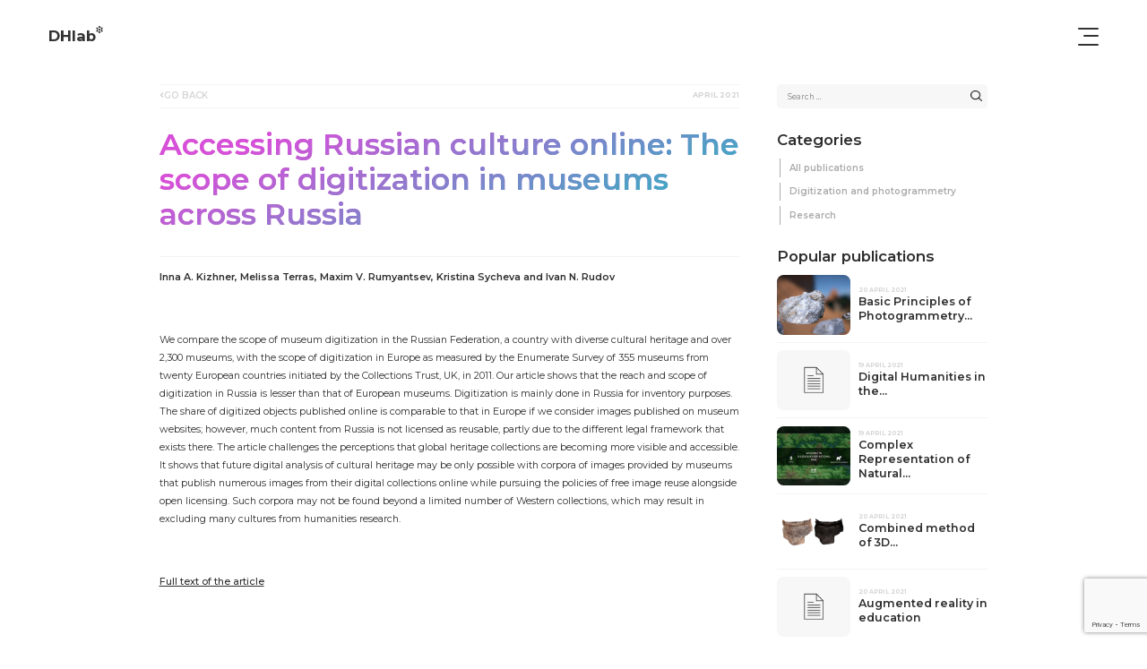

--- FILE ---
content_type: text/html; charset=UTF-8
request_url: https://dh-lab.ru/en/research/accessing-russian-culture-online-the-scope-of-digitization-in-museums-across-russia-2/
body_size: 7895
content:
<!doctype html>
<html lang="en-US">
<head>
	<meta charset="UTF-8">
	<meta name="viewport" content="width=device-width, initial-scale=1">
	<link rel="profile" href="https://gmpg.org/xfn/11">

	
	<!-- This site is optimized with the Yoast SEO plugin v15.8 - https://yoast.com/wordpress/plugins/seo/ -->
	<title>Accessing Russian culture online: The scope of digitization in museums across Russia - DHlab</title>
	<meta name="robots" content="index, follow, max-snippet:-1, max-image-preview:large, max-video-preview:-1" />
	<link rel="canonical" href="https://dh-lab.ru/en/research/accessing-russian-culture-online-the-scope-of-digitization-in-museums-across-russia-2/" />
	<meta property="og:locale" content="en_US" />
	<meta property="og:locale:alternate" content="ru_RU" />
	<meta property="og:type" content="article" />
	<meta property="og:title" content="Accessing Russian culture online: The scope of digitization in museums across Russia - DHlab" />
	<meta property="og:url" content="https://dh-lab.ru/en/research/accessing-russian-culture-online-the-scope-of-digitization-in-museums-across-russia-2/" />
	<meta property="og:site_name" content="DHlab" />
	<meta property="article:published_time" content="2021-04-19T09:24:03+00:00" />
	<meta property="article:modified_time" content="2021-05-14T08:23:33+00:00" />
	<meta property="og:image" content="https://dh-lab.ru/wp-content/uploads/2021/04/4_P-1.jpg" />
	<meta property="og:image:width" content="1060" />
	<meta property="og:image:height" content="796" />
	<meta name="twitter:card" content="summary_large_image" />
	<meta name="twitter:label1" content="Written by">
	<meta name="twitter:data1" content="digital">
	<script type="application/ld+json" class="yoast-schema-graph">{"@context":"https://schema.org","@graph":[{"@type":"WebSite","@id":"https://dh-lab.ru/#website","url":"https://dh-lab.ru/","name":"DHlab","description":"\u041b\u0430\u0431\u043e\u0440\u0430\u0442\u043e\u0440\u0438\u044f Digital Humanities","potentialAction":[{"@type":"SearchAction","target":"https://dh-lab.ru/?s={search_term_string}","query-input":"required name=search_term_string"}],"inLanguage":"en-US"},{"@type":"ImageObject","@id":"https://dh-lab.ru/en/research/accessing-russian-culture-online-the-scope-of-digitization-in-museums-across-russia-2/#primaryimage","inLanguage":"en-US","url":"https://dh-lab.ru/wp-content/uploads/2021/04/4_P-1.jpg","width":1060,"height":796},{"@type":"WebPage","@id":"https://dh-lab.ru/en/research/accessing-russian-culture-online-the-scope-of-digitization-in-museums-across-russia-2/#webpage","url":"https://dh-lab.ru/en/research/accessing-russian-culture-online-the-scope-of-digitization-in-museums-across-russia-2/","name":"Accessing Russian culture online: The scope of digitization in museums across Russia - DHlab","isPartOf":{"@id":"https://dh-lab.ru/#website"},"primaryImageOfPage":{"@id":"https://dh-lab.ru/en/research/accessing-russian-culture-online-the-scope-of-digitization-in-museums-across-russia-2/#primaryimage"},"datePublished":"2021-04-19T09:24:03+00:00","dateModified":"2021-05-14T08:23:33+00:00","author":{"@id":"https://dh-lab.ru/#/schema/person/5163078ace5664d8e171ae401b7f1b35"},"breadcrumb":{"@id":"https://dh-lab.ru/en/research/accessing-russian-culture-online-the-scope-of-digitization-in-museums-across-russia-2/#breadcrumb"},"inLanguage":"en-US","potentialAction":[{"@type":"ReadAction","target":["https://dh-lab.ru/en/research/accessing-russian-culture-online-the-scope-of-digitization-in-museums-across-russia-2/"]}]},{"@type":"BreadcrumbList","@id":"https://dh-lab.ru/en/research/accessing-russian-culture-online-the-scope-of-digitization-in-museums-across-russia-2/#breadcrumb","itemListElement":[{"@type":"ListItem","position":1,"item":{"@type":"WebPage","@id":"https://dh-lab.ru/en/front-page/","url":"https://dh-lab.ru/en/front-page/","name":"\u0413\u043b\u0430\u0432\u043d\u0430\u044f \u0441\u0442\u0440\u0430\u043d\u0438\u0446\u0430"}},{"@type":"ListItem","position":2,"item":{"@type":"WebPage","@id":"https://dh-lab.ru/en/research/","url":"https://dh-lab.ru/en/research/","name":"Research"}},{"@type":"ListItem","position":3,"item":{"@type":"WebPage","@id":"https://dh-lab.ru/en/research/accessing-russian-culture-online-the-scope-of-digitization-in-museums-across-russia-2/","url":"https://dh-lab.ru/en/research/accessing-russian-culture-online-the-scope-of-digitization-in-museums-across-russia-2/","name":"Accessing Russian culture online: The scope of digitization in museums across Russia"}}]},{"@type":"Person","@id":"https://dh-lab.ru/#/schema/person/5163078ace5664d8e171ae401b7f1b35","name":"digital","image":{"@type":"ImageObject","@id":"https://dh-lab.ru/#personlogo","inLanguage":"en-US","url":"https://secure.gravatar.com/avatar/f0426d1a41eab3db7413cbb3b46c9610?s=96&d=mm&r=g","caption":"digital"}}]}</script>
	<!-- / Yoast SEO plugin. -->


<link rel='dns-prefetch' href='//www.google.com' />
<link rel='dns-prefetch' href='//use.fontawesome.com' />
<link rel='dns-prefetch' href='//s.w.org' />
<link rel="alternate" type="application/rss+xml" title="DHlab &raquo; Feed" href="https://dh-lab.ru/en/feed/" />
<link rel="alternate" type="application/rss+xml" title="DHlab &raquo; Comments Feed" href="https://dh-lab.ru/en/comments/feed/" />
		<script type="text/javascript">
			window._wpemojiSettings = {"baseUrl":"https:\/\/s.w.org\/images\/core\/emoji\/13.0.1\/72x72\/","ext":".png","svgUrl":"https:\/\/s.w.org\/images\/core\/emoji\/13.0.1\/svg\/","svgExt":".svg","source":{"concatemoji":"https:\/\/dh-lab.ru\/wp-includes\/js\/wp-emoji-release.min.js?ver=5.6.16"}};
			!function(e,a,t){var n,r,o,i=a.createElement("canvas"),p=i.getContext&&i.getContext("2d");function s(e,t){var a=String.fromCharCode;p.clearRect(0,0,i.width,i.height),p.fillText(a.apply(this,e),0,0);e=i.toDataURL();return p.clearRect(0,0,i.width,i.height),p.fillText(a.apply(this,t),0,0),e===i.toDataURL()}function c(e){var t=a.createElement("script");t.src=e,t.defer=t.type="text/javascript",a.getElementsByTagName("head")[0].appendChild(t)}for(o=Array("flag","emoji"),t.supports={everything:!0,everythingExceptFlag:!0},r=0;r<o.length;r++)t.supports[o[r]]=function(e){if(!p||!p.fillText)return!1;switch(p.textBaseline="top",p.font="600 32px Arial",e){case"flag":return s([127987,65039,8205,9895,65039],[127987,65039,8203,9895,65039])?!1:!s([55356,56826,55356,56819],[55356,56826,8203,55356,56819])&&!s([55356,57332,56128,56423,56128,56418,56128,56421,56128,56430,56128,56423,56128,56447],[55356,57332,8203,56128,56423,8203,56128,56418,8203,56128,56421,8203,56128,56430,8203,56128,56423,8203,56128,56447]);case"emoji":return!s([55357,56424,8205,55356,57212],[55357,56424,8203,55356,57212])}return!1}(o[r]),t.supports.everything=t.supports.everything&&t.supports[o[r]],"flag"!==o[r]&&(t.supports.everythingExceptFlag=t.supports.everythingExceptFlag&&t.supports[o[r]]);t.supports.everythingExceptFlag=t.supports.everythingExceptFlag&&!t.supports.flag,t.DOMReady=!1,t.readyCallback=function(){t.DOMReady=!0},t.supports.everything||(n=function(){t.readyCallback()},a.addEventListener?(a.addEventListener("DOMContentLoaded",n,!1),e.addEventListener("load",n,!1)):(e.attachEvent("onload",n),a.attachEvent("onreadystatechange",function(){"complete"===a.readyState&&t.readyCallback()})),(n=t.source||{}).concatemoji?c(n.concatemoji):n.wpemoji&&n.twemoji&&(c(n.twemoji),c(n.wpemoji)))}(window,document,window._wpemojiSettings);
		</script>
		<style type="text/css">
img.wp-smiley,
img.emoji {
	display: inline !important;
	border: none !important;
	box-shadow: none !important;
	height: 1em !important;
	width: 1em !important;
	margin: 0 .07em !important;
	vertical-align: -0.1em !important;
	background: none !important;
	padding: 0 !important;
}
</style>
	<link rel='stylesheet' id='wp-block-library-css'  href='https://dh-lab.ru/wp-includes/css/dist/block-library/style.min.css?ver=5.6.16'  media='all' />
<link rel='stylesheet' id='contact-form-7-css'  href='https://dh-lab.ru/wp-content/plugins/contact-form-7/includes/css/styles.css?ver=5.3.2'  media='all' />
<link rel='stylesheet' id='wpfront-scroll-top-css'  href='https://dh-lab.ru/wp-content/plugins/wpfront-scroll-top/css/wpfront-scroll-top.min.css?ver=2.0.7.08086'  media='all' />
<link rel='stylesheet' id='font_awesome_style-css'  href='https://use.fontawesome.com/releases/v5.0.13/css/all.css?ver=5.6.16'  media='all' />
<link rel='stylesheet' id='magnific_popup_style-css'  href='https://dh-lab.ru/wp-content/themes/dh/js/magnific-popup/magnific-popup.css?ver=5.6.16'  media='all' />
<link rel='stylesheet' id='dh-style-css'  href='https://dh-lab.ru/wp-content/themes/dh/style.css?ver=1.9'  media='all' />
<script  src='https://dh-lab.ru/wp-includes/js/jquery/jquery.min.js?ver=3.5.1' id='jquery-core-js'></script>
<script  src='https://dh-lab.ru/wp-includes/js/jquery/jquery-migrate.min.js?ver=3.3.2' id='jquery-migrate-js'></script>
<script  src='https://dh-lab.ru/wp-content/themes/dh/js/magnific-popup/jquery.magnific-popup.js?ver=5.6.16' id=' magnific_popup_script -js'></script>
<link rel="https://api.w.org/" href="https://dh-lab.ru/wp-json/" /><link rel="alternate" type="application/json" href="https://dh-lab.ru/wp-json/wp/v2/posts/945" /><link rel="EditURI" type="application/rsd+xml" title="RSD" href="https://dh-lab.ru/xmlrpc.php?rsd" />
<link rel="wlwmanifest" type="application/wlwmanifest+xml" href="https://dh-lab.ru/wp-includes/wlwmanifest.xml" /> 
<meta name="generator" content="WordPress 5.6.16" />
<link rel='shortlink' href='https://dh-lab.ru/?p=945' />
<link rel="alternate" type="application/json+oembed" href="https://dh-lab.ru/wp-json/oembed/1.0/embed?url=https%3A%2F%2Fdh-lab.ru%2Fen%2Fresearch%2Faccessing-russian-culture-online-the-scope-of-digitization-in-museums-across-russia-2%2F" />
<link rel="alternate" type="text/xml+oembed" href="https://dh-lab.ru/wp-json/oembed/1.0/embed?url=https%3A%2F%2Fdh-lab.ru%2Fen%2Fresearch%2Faccessing-russian-culture-online-the-scope-of-digitization-in-museums-across-russia-2%2F&#038;format=xml" />
<link rel="alternate" href="https://dh-lab.ru/issledovaniya/accessing-russian-culture-online-the-scope-of-digitization-in-museums-across-russia/" hreflang="ru" />
<link rel="alternate" href="https://dh-lab.ru/en/research/accessing-russian-culture-online-the-scope-of-digitization-in-museums-across-russia-2/" hreflang="en" />
<link rel="icon" href="https://dh-lab.ru/wp-content/uploads/2020/09/fav-150x150.png" sizes="32x32" />
<link rel="icon" href="https://dh-lab.ru/wp-content/uploads/2020/09/fav-300x300.png" sizes="192x192" />
<link rel="apple-touch-icon" href="https://dh-lab.ru/wp-content/uploads/2020/09/fav-300x300.png" />
<meta name="msapplication-TileImage" content="https://dh-lab.ru/wp-content/uploads/2020/09/fav-300x300.png" />

	<!-- Global site tag (gtag.js) - Google Analytics -->
<script async src="https://www.googletagmanager.com/gtag/js?id=UA-137701543-1"></script>
<script>
  window.dataLayer = window.dataLayer || [];
  function gtag(){dataLayer.push(arguments);}
  gtag('js', new Date());

  gtag('config', 'UA-137701543-1');
</script>
	
	<!-- Yandex.Metrika counter -->
<script type="text/javascript" >
   (function(m,e,t,r,i,k,a){m[i]=m[i]||function(){(m[i].a=m[i].a||[]).push(arguments)};
   m[i].l=1*new Date();k=e.createElement(t),a=e.getElementsByTagName(t)[0],k.async=1,k.src=r,a.parentNode.insertBefore(k,a)})
   (window, document, "script", "https://mc.yandex.ru/metrika/tag.js", "ym");

   ym(53121361, "init", {
        clickmap:true,
        trackLinks:true,
        accurateTrackBounce:true
   });
</script>
<noscript><div><img src="https://mc.yandex.ru/watch/53121361" style="position:absolute; left:-9999px;" alt="" /></div></noscript>
<!-- /Yandex.Metrika counter -->
</head>

<body class="post-template-default single single-post postid-945 single-format-standard">

    <header id="entry-header">
		<div class="container-fluid">
			<div class="header">
				<div class="logo">
					<div class="logo-wrap">
						<a href="/" class="glitch" data-glitch="DHlab">DHlab</a>
                        <a class="sfu-label-link" href="http://www.sfu-kras.ru/">
                            <div class="sfu-label-logo"></div>
                            <div class="sfu-label-logo orange"></div>
                        </a>
					</div>
				</div>
				<div class="menu">
					<div class="hamburger">
						<div></div>
						<div></div>
						<div></div>
					</div>
                    <div class="menu-lang-container"><ul class="lang"><li id="menu-item-574-ru" class="lang-item lang-item-30 lang-item-ru lang-item-first menu-item menu-item-type-custom menu-item-object-custom menu-item-574-ru"><a href="https://dh-lab.ru/issledovaniya/accessing-russian-culture-online-the-scope-of-digitization-in-museums-across-russia/" hreflang="ru-RU" lang="ru-RU">RU</a></li>
</ul></div>				</div>
			</div>
		</div>
	</header>

<div class="modal-wrap-menu">
    <section id="modalMenu" class="section">
        <div class="container-fluid">
            <div class="menu-row">
                <div class="menu-menu-en-container"><ul class="menu-dh"><li id="menu-item-543" class="menu-item menu-item-type-post_type menu-item-object-page menu-item-home menu-item-543"><a href="https://dh-lab.ru/en/front-page/">Services</a></li>
<li id="menu-item-544" class="menu-item menu-item-type-post_type menu-item-object-page menu-item-544"><a href="https://dh-lab.ru/en/our-works/">Portfolio</a></li>
<li id="menu-item-545" class="menu-item menu-item-type-post_type menu-item-object-page current_page_parent menu-item-545"><a href="https://dh-lab.ru/en/research/">Research</a></li>
<li id="menu-item-547" class="menu-item menu-item-type-post_type menu-item-object-page menu-item-547"><a href="https://dh-lab.ru/en/about-us/">About Us</a></li>
<li id="menu-item-546" class="menu-item menu-item-type-post_type menu-item-object-page menu-item-546"><a href="https://dh-lab.ru/en/contact-us/">Contact Us</a></li>
</ul></div>                <div class="menu-col contact-col">
                    <div class="phone">
                        <a href="tel:8(965)-890-30-00" class="btn">8(965)-890-30-00</a>
                    </div>
                    <div class="mail">
                        <a href="mailto:dhlabcreation@gmail.com" class="btn">dhlabcreation@gmail.com</a>
                    </div>  
					<div class="mail">
                        <a href="mailto:dhlab@sfu-kras.ru" class="btn">dhlab@sfu-kras.ru</a>
                    </div>  
                    <div class="text">
                        <a target="blank" href="https://www.google.ru/maps/place/Свободный+пр.,+82+строение+6,+Красноярск,+Красноярский+край,+660130/@56.0046633,92.7623475,17z/data=!3m1!4b1!4m5!3m4!1s0x5cd7ad7a852322ef:0xeabf036d9842f3a0!8m2!3d56.0046633!4d92.7645362">
                            Krasnoyarsk, Russia<br />
82 Svobodny pr., building 6 <br />
Room 4-02                        </a>
                    </div>
                    <div class="social icons">
                        
                                <a href="https://rutube.ru/channel/35322547/">
                                    <img class="first-icon" src="https://dh-lab.ru/wp-content/uploads/2020/09/youtube-wh.png" alt="Rutube">
                                    <img class="hover-icon" src="https://dh-lab.ru/wp-content/uploads/2020/09/youtube-color.png" alt="Rutube">
                                </a>

                            
                                <a href="https://sketchfab.com/dhlab">
                                    <img class="first-icon" src="https://dh-lab.ru/wp-content/uploads/2020/09/sketchfab-wh.png" alt="Sketchfab">
                                    <img class="hover-icon" src="https://dh-lab.ru/wp-content/uploads/2020/09/sketchfab-color.png" alt="Sketchfab">
                                </a>

                                                </div>
                </div>
            </div>
        </div>
    </section>
</div>
<div id="project-Page">

	
<section id="single-page" class="section">
    <div class="container">
        <div class="row">
            <div class="col content-col">
                <div class="wrap">
                    <div class="widget-wrap">
                        <div id="page-header" class="widget-container">
                            <div class="widget-container post-date">
                                <div class="return-btn">
                                    <a href="javascript:history.back(-1)" class="btn"><i class="fas fa-angle-left"></i>Go back</a>
                                </div>
                                <div class="date">
                                                                            April 2021                                                                    </div>
                            </div>
                            <div class="widget-container">
                                <div class="page-title">
                                    <h1 class="entry-title">Accessing Russian culture online: The scope of digitization in museums across Russia</h1>                                </div>
                            </div>
                            <div class="widget-container">
                                <div class="tags">
                                                                    </div>
                            </div>
                            <div class="widget-container">
                                <div class="page-description entry-content-dh">
                                                                            <p><strong>Inna A. Kizhner, Melissa Terras, Maxim V. Rumyantsev, Kristina Sycheva and Ivan N. Rudov</strong></p>
                                                                    </div>
                            </div>
                        </div>
                        <div id="project-content" class="widget-container">
                            
                                    <div id="text-block" class="text-area" style="padding-top: 50px;padding-bottom: 0px;">
                                        <div class="container">
                                            <div class="row">
                                                <div class="widget-container entry-content-dh">
                                                    <p>We compare the scope of museum digitization in the Russian Federation, a country with diverse cultural heritage and over 2,300 museums, with the scope of digitization in Europe as measured by the Enumerate Survey of 355 museums from twenty European countries initiated by the Collections Trust, UK, in 2011. Our article shows that the reach and scope of digitization in Russia is lesser than that of European museums. Digitization is mainly done in Russia for inventory purposes. The share of digitized objects published online is comparable to that in Europe if we consider images published on museum websites; however, much content from Russia is not licensed as reusable, partly due to the different legal framework that exists there. The article challenges the perceptions that global heritage collections are becoming more visible and accessible. It shows that future digital analysis of cultural heritage may be only possible with corpora of images provided by museums that publish numerous images from their digital collections online while pursuing the policies of free image reuse alongside open licensing. Such corpora may not be found beyond a limited number of Western collections, which may result in excluding many cultures from humanities research.</p>
                                                </div>
                                            </div>
                                        </div>
                                    </div>

                                
                                    <div id="text-block" class="text-area" style="padding-top: 50px;padding-bottom: 50px;">
                                        <div class="container">
                                            <div class="row">
                                                <div class="widget-container entry-content-dh">
                                                    <p><a href="https://www.semanticscholar.org/paper/Accessing-Russian-Culture-Online%3A-The-scope-of-in-Terras-Kizhner/46be56f1c40685edb1f5232790599409be671d87?p2df" target="_blank" rel="noopener">Full text of the article</a></p>
                                                </div>
                                            </div>
                                        </div>
                                    </div>

                                                        </div>
                    </div>
                </div>
            </div>
            <div class="col sidebar-col">
                <div class="wrap">
                    <div class="widget-wrap">
                        <div class="widget-container">
                            <section id="search-3" class="widget widget_search"><form role="search" method="get" class="search-form" action="https://dh-lab.ru/en/">
				<label>
					<span class="screen-reader-text">Search for:</span>
					<input type="search" class="search-field" placeholder="Search &hellip;" value="" name="s" />
				</label>
				<input type="submit" class="search-submit" value="Search" />
			</form></section><section id="nav_menu-3" class="widget widget_nav_menu"><h2 class="widget-title">Categories</h2><div class="menu-research-container"><ul id="menu-research" class="menu"><li id="menu-item-799" class="menu-item menu-item-type-post_type menu-item-object-page current_page_parent menu-item-799"><a href="https://dh-lab.ru/en/research/">All publications</a></li>
<li id="menu-item-796" class="menu-item menu-item-type-taxonomy menu-item-object-category menu-item-796"><a href="https://dh-lab.ru/en/category/digitization-and-photogrammetry/">Digitization and photogrammetry</a></li>
<li id="menu-item-797" class="menu-item menu-item-type-taxonomy menu-item-object-category current-post-ancestor current-menu-parent current-post-parent menu-item-797"><a href="https://dh-lab.ru/en/category/research/">Research</a></li>
</ul></div></section>			<div id="popular-widget" class="sidebar-widget-dhlab">
                <div class="sidebar-widget-wrap">
                    <h4 class="widget-title">Popular publications</h4>                                            
                    <div class="post-wrap">
                                                
                                                                        
                            <!-- the loop -->
                            
                                                                <div class="sidebar-post">
                                    <div class="post-thumb" style="background-image: url(https://dh-lab.ru/wp-content/uploads/2020/09/10-500x500.jpg);">
                                        <a href="https://dh-lab.ru/en/digitization-and-photogrammetry/basic-principles-of-photogrammetry-in-the-field/" class="btn"></a>
                                    </div>
                                    <div class="post-content">
                                        <div class="post-meta">
                                        <div class="post-date">
                                            20 April 2021                                        </div>
                                        </div>
                                        <div class="post-title">
                                            <h4> <a href="https://dh-lab.ru/en/digitization-and-photogrammetry/basic-principles-of-photogrammetry-in-the-field/" class="btn">Basic Principles of Photogrammetry...</a></h4>
                                        </div>
                                    </div>
                                </div>

                            
                                                                <div class="sidebar-post">
                                    <div class="post-thumb" style="background-image: url(https://dh-lab.ru/wp-content/uploads/2021/04/Snimok-e`krana-235-500x500.png);">
                                        <a href="https://dh-lab.ru/en/research/digital-humanities-in-the-conservation-of-cultural-heritage/" class="btn"></a>
                                    </div>
                                    <div class="post-content">
                                        <div class="post-meta">
                                        <div class="post-date">
                                            19 April 2021                                        </div>
                                        </div>
                                        <div class="post-title">
                                            <h4> <a href="https://dh-lab.ru/en/research/digital-humanities-in-the-conservation-of-cultural-heritage/" class="btn">Digital Humanities in the...</a></h4>
                                        </div>
                                    </div>
                                </div>

                            
                                                                <div class="sidebar-post">
                                    <div class="post-thumb" style="background-image: url(https://dh-lab.ru/wp-content/uploads/2021/04/6_P1-2-500x500.jpg);">
                                        <a href="https://dh-lab.ru/en/research/complex-representation-of-natural-heritage-on-the-basis-of-webgl-shushensky-bor-information-system-2/" class="btn"></a>
                                    </div>
                                    <div class="post-content">
                                        <div class="post-meta">
                                        <div class="post-date">
                                            19 April 2021                                        </div>
                                        </div>
                                        <div class="post-title">
                                            <h4> <a href="https://dh-lab.ru/en/research/complex-representation-of-natural-heritage-on-the-basis-of-webgl-shushensky-bor-information-system-2/" class="btn">Complex Representation of Natural...</a></h4>
                                        </div>
                                    </div>
                                </div>

                            
                                                                <div class="sidebar-post">
                                    <div class="post-thumb" style="background-image: url(https://dh-lab.ru/wp-content/uploads/2021/04/32_P1-500x500.jpg);">
                                        <a href="https://dh-lab.ru/en/research/combined-method-of-3d-model-of-archaeological-objects-optimization-for-a-mobile-app/" class="btn"></a>
                                    </div>
                                    <div class="post-content">
                                        <div class="post-meta">
                                        <div class="post-date">
                                            20 April 2021                                        </div>
                                        </div>
                                        <div class="post-title">
                                            <h4> <a href="https://dh-lab.ru/en/research/combined-method-of-3d-model-of-archaeological-objects-optimization-for-a-mobile-app/" class="btn">Combined method of 3D...</a></h4>
                                        </div>
                                    </div>
                                </div>

                            
                                                                <div class="sidebar-post">
                                    <div class="post-thumb" style="background-image: url(https://dh-lab.ru/wp-content/uploads/2021/04/Snimok-e`krana-235-500x500.png);">
                                        <a href="https://dh-lab.ru/en/research/dopolnennaya-realnost-v-obrazovanii-2/" class="btn"></a>
                                    </div>
                                    <div class="post-content">
                                        <div class="post-meta">
                                        <div class="post-date">
                                            20 April 2021                                        </div>
                                        </div>
                                        <div class="post-title">
                                            <h4> <a href="https://dh-lab.ru/en/research/dopolnennaya-realnost-v-obrazovanii-2/" class="btn">Augmented reality in education</a></h4>
                                        </div>
                                    </div>
                                </div>

                                                        <!-- end of the loop -->         
                                                    
                                            </div>
                </div>
            </div>
		                        </div>
                    </div>
                </div>
            </div>
        </div>
    </div>
</section>
<section id="last-research">
	<div class="container">
		<div class="row">
			<div class="col col-100">
				<div class="wrap">
					<div class="widget-wrap">
						<div class="widget-container last-research research-row">
								<div class="research-item">
									<div class="research-thumbnail" style="background-image: url(https://dh-lab.ru/wp-content/uploads/2021/04/Snimok-e`krana-235.png);">
										<a href="https://dh-lab.ru/en/research/digital-humanities-v-strukture-gumanitarnyih-nauk-2/" class="btn"></a>
									</div>
									<div class="content-wrap">
										<div class="content-wrap-top">
											<div class="post-date">
												19 April 2021											</div>
											<div class="title">
												<a href="https://dh-lab.ru/en/research/digital-humanities-v-strukture-gumanitarnyih-nauk-2/">
													<h4>Digital Humanities in the structure of the liberal arts</h4>
												</a>
											</div>
											<div class="excerpt">
												<p></p>
											</div>
										</div>
										<div class="read-more">
											<a href="https://dh-lab.ru/en/research/digital-humanities-v-strukture-gumanitarnyih-nauk-2/" class="btn">/ Read more /</a>
										</div>
									</div>

								</div>
							
						</div>
					</div>
				</div>
            </div>
		</div>
	</div>
</section>


	</div><!-- #page-name -->


<footer id="footer">
	<div class="container">
		<div class="row">
			<div class="footer-contacts">
				<div class="sfu-big-logo">
					<a href="https://sfu-kras.ru">
						<img src="/wp-content/uploads/2024/02/sfu-big-logo-min.png" alt="SFU">
					</a>
				</div>
            <!-- <div class="phone">
					<a href="tel:88005553535"><span class="tel">Тел.</span> <span class="line"></span> 8 (800) 555 35-35</a>
				</div> -->
				<div class="social icons">
					<a href="https://www.youtube.com/channel/UCoV0HmW74hdLkT3h4acmUUA">
						<img class="first-icon" src="/wp-content/uploads/2020/05/youtube.png" alt="Youtube">
                        <img class="hover-icon" src="/wp-content/uploads/2020/09/youtube-color.png" alt="Youtube">
					</a>
					<a href="https://sketchfab.com/dhlab">
						<img class="first-icon" src="/wp-content/uploads/2020/05/sketchfab.png" alt="Sketchfab">
                        <img class="hover-icon" src="/wp-content/uploads/2020/09/sketchfab-color.png" alt="Sketchfab">
					</a>
				</div>
			</div>
		</div>
	</div>
</footer>
            <style type="text/css">
                @media screen and (max-device-width: 640px) {
                    #wpfront-scroll-top-container {
                        visibility: hidden;
                    }
                }
            </style>
                    <div id="wpfront-scroll-top-container">
            <img src="https://dh-lab.ru/wp-content/plugins/wpfront-scroll-top/images/icons/36.png" alt="" />        </div>
                <script type="text/javascript">
            function wpfront_scroll_top_init() {
                if (typeof wpfront_scroll_top === "function" && typeof jQuery !== "undefined") {
                    wpfront_scroll_top({"scroll_offset":100,"button_width":50,"button_height":50,"button_opacity":0.4,"button_fade_duration":200,"scroll_duration":200,"location":1,"marginX":20,"marginY":20,"hide_iframe":false,"auto_hide":false,"auto_hide_after":2,"button_action":"top","button_action_element_selector":"","button_action_container_selector":"html, body","button_action_element_offset":0});
                } else {
                    setTimeout(wpfront_scroll_top_init, 100);
                }
            }
            wpfront_scroll_top_init();
        </script>
        <script type='text/javascript' id='contact-form-7-js-extra'>
/* <![CDATA[ */
var wpcf7 = {"apiSettings":{"root":"https:\/\/dh-lab.ru\/wp-json\/contact-form-7\/v1","namespace":"contact-form-7\/v1"}};
/* ]]> */
</script>
<script  src='https://dh-lab.ru/wp-content/plugins/contact-form-7/includes/js/scripts.js?ver=5.3.2' id='contact-form-7-js'></script>
<script type="text/javascript" src="https://dh-lab.ru/wp-content/plugins/wpfront-scroll-top/js/wpfront-scroll-top.min.js?ver=2.0.7.08086" id="wpfront-scroll-top-js" async="async" defer="defer"></script>
<script  src='https://www.google.com/recaptcha/api.js?render=6LcOppEkAAAAAOW4Zl35v_JZmEosOY9eK0bu16Xn&#038;ver=3.0' id='google-recaptcha-js'></script>
<script type='text/javascript' id='wpcf7-recaptcha-js-extra'>
/* <![CDATA[ */
var wpcf7_recaptcha = {"sitekey":"6LcOppEkAAAAAOW4Zl35v_JZmEosOY9eK0bu16Xn","actions":{"homepage":"homepage","contactform":"contactform"}};
/* ]]> */
</script>
<script  src='https://dh-lab.ru/wp-content/plugins/contact-form-7/modules/recaptcha/script.js?ver=5.3.2' id='wpcf7-recaptcha-js'></script>
<script  src='https://dh-lab.ru/wp-content/themes/dh/js/navigation.js?ver=20151215' id='dh-navigation-js'></script>
<script  src='https://dh-lab.ru/wp-content/themes/dh/js/skip-link-focus-fix.js?ver=20151215' id='dh-skip-link-focus-fix-js'></script>
<script  src='https://dh-lab.ru/wp-content/themes/dh/js/isotope.pkgd.min.js' id='isotop-js'></script>
<script  src='https://dh-lab.ru/wp-content/themes/dh/js/js.js' id='js-js'></script>
<script  src='https://dh-lab.ru/wp-includes/js/wp-embed.min.js?ver=5.6.16' id='wp-embed-js'></script>

</body>
</html>


--- FILE ---
content_type: text/html; charset=utf-8
request_url: https://www.google.com/recaptcha/api2/anchor?ar=1&k=6LcOppEkAAAAAOW4Zl35v_JZmEosOY9eK0bu16Xn&co=aHR0cHM6Ly9kaC1sYWIucnU6NDQz&hl=en&v=PoyoqOPhxBO7pBk68S4YbpHZ&size=invisible&anchor-ms=20000&execute-ms=30000&cb=z5i3m6cf3b12
body_size: 48690
content:
<!DOCTYPE HTML><html dir="ltr" lang="en"><head><meta http-equiv="Content-Type" content="text/html; charset=UTF-8">
<meta http-equiv="X-UA-Compatible" content="IE=edge">
<title>reCAPTCHA</title>
<style type="text/css">
/* cyrillic-ext */
@font-face {
  font-family: 'Roboto';
  font-style: normal;
  font-weight: 400;
  font-stretch: 100%;
  src: url(//fonts.gstatic.com/s/roboto/v48/KFO7CnqEu92Fr1ME7kSn66aGLdTylUAMa3GUBHMdazTgWw.woff2) format('woff2');
  unicode-range: U+0460-052F, U+1C80-1C8A, U+20B4, U+2DE0-2DFF, U+A640-A69F, U+FE2E-FE2F;
}
/* cyrillic */
@font-face {
  font-family: 'Roboto';
  font-style: normal;
  font-weight: 400;
  font-stretch: 100%;
  src: url(//fonts.gstatic.com/s/roboto/v48/KFO7CnqEu92Fr1ME7kSn66aGLdTylUAMa3iUBHMdazTgWw.woff2) format('woff2');
  unicode-range: U+0301, U+0400-045F, U+0490-0491, U+04B0-04B1, U+2116;
}
/* greek-ext */
@font-face {
  font-family: 'Roboto';
  font-style: normal;
  font-weight: 400;
  font-stretch: 100%;
  src: url(//fonts.gstatic.com/s/roboto/v48/KFO7CnqEu92Fr1ME7kSn66aGLdTylUAMa3CUBHMdazTgWw.woff2) format('woff2');
  unicode-range: U+1F00-1FFF;
}
/* greek */
@font-face {
  font-family: 'Roboto';
  font-style: normal;
  font-weight: 400;
  font-stretch: 100%;
  src: url(//fonts.gstatic.com/s/roboto/v48/KFO7CnqEu92Fr1ME7kSn66aGLdTylUAMa3-UBHMdazTgWw.woff2) format('woff2');
  unicode-range: U+0370-0377, U+037A-037F, U+0384-038A, U+038C, U+038E-03A1, U+03A3-03FF;
}
/* math */
@font-face {
  font-family: 'Roboto';
  font-style: normal;
  font-weight: 400;
  font-stretch: 100%;
  src: url(//fonts.gstatic.com/s/roboto/v48/KFO7CnqEu92Fr1ME7kSn66aGLdTylUAMawCUBHMdazTgWw.woff2) format('woff2');
  unicode-range: U+0302-0303, U+0305, U+0307-0308, U+0310, U+0312, U+0315, U+031A, U+0326-0327, U+032C, U+032F-0330, U+0332-0333, U+0338, U+033A, U+0346, U+034D, U+0391-03A1, U+03A3-03A9, U+03B1-03C9, U+03D1, U+03D5-03D6, U+03F0-03F1, U+03F4-03F5, U+2016-2017, U+2034-2038, U+203C, U+2040, U+2043, U+2047, U+2050, U+2057, U+205F, U+2070-2071, U+2074-208E, U+2090-209C, U+20D0-20DC, U+20E1, U+20E5-20EF, U+2100-2112, U+2114-2115, U+2117-2121, U+2123-214F, U+2190, U+2192, U+2194-21AE, U+21B0-21E5, U+21F1-21F2, U+21F4-2211, U+2213-2214, U+2216-22FF, U+2308-230B, U+2310, U+2319, U+231C-2321, U+2336-237A, U+237C, U+2395, U+239B-23B7, U+23D0, U+23DC-23E1, U+2474-2475, U+25AF, U+25B3, U+25B7, U+25BD, U+25C1, U+25CA, U+25CC, U+25FB, U+266D-266F, U+27C0-27FF, U+2900-2AFF, U+2B0E-2B11, U+2B30-2B4C, U+2BFE, U+3030, U+FF5B, U+FF5D, U+1D400-1D7FF, U+1EE00-1EEFF;
}
/* symbols */
@font-face {
  font-family: 'Roboto';
  font-style: normal;
  font-weight: 400;
  font-stretch: 100%;
  src: url(//fonts.gstatic.com/s/roboto/v48/KFO7CnqEu92Fr1ME7kSn66aGLdTylUAMaxKUBHMdazTgWw.woff2) format('woff2');
  unicode-range: U+0001-000C, U+000E-001F, U+007F-009F, U+20DD-20E0, U+20E2-20E4, U+2150-218F, U+2190, U+2192, U+2194-2199, U+21AF, U+21E6-21F0, U+21F3, U+2218-2219, U+2299, U+22C4-22C6, U+2300-243F, U+2440-244A, U+2460-24FF, U+25A0-27BF, U+2800-28FF, U+2921-2922, U+2981, U+29BF, U+29EB, U+2B00-2BFF, U+4DC0-4DFF, U+FFF9-FFFB, U+10140-1018E, U+10190-1019C, U+101A0, U+101D0-101FD, U+102E0-102FB, U+10E60-10E7E, U+1D2C0-1D2D3, U+1D2E0-1D37F, U+1F000-1F0FF, U+1F100-1F1AD, U+1F1E6-1F1FF, U+1F30D-1F30F, U+1F315, U+1F31C, U+1F31E, U+1F320-1F32C, U+1F336, U+1F378, U+1F37D, U+1F382, U+1F393-1F39F, U+1F3A7-1F3A8, U+1F3AC-1F3AF, U+1F3C2, U+1F3C4-1F3C6, U+1F3CA-1F3CE, U+1F3D4-1F3E0, U+1F3ED, U+1F3F1-1F3F3, U+1F3F5-1F3F7, U+1F408, U+1F415, U+1F41F, U+1F426, U+1F43F, U+1F441-1F442, U+1F444, U+1F446-1F449, U+1F44C-1F44E, U+1F453, U+1F46A, U+1F47D, U+1F4A3, U+1F4B0, U+1F4B3, U+1F4B9, U+1F4BB, U+1F4BF, U+1F4C8-1F4CB, U+1F4D6, U+1F4DA, U+1F4DF, U+1F4E3-1F4E6, U+1F4EA-1F4ED, U+1F4F7, U+1F4F9-1F4FB, U+1F4FD-1F4FE, U+1F503, U+1F507-1F50B, U+1F50D, U+1F512-1F513, U+1F53E-1F54A, U+1F54F-1F5FA, U+1F610, U+1F650-1F67F, U+1F687, U+1F68D, U+1F691, U+1F694, U+1F698, U+1F6AD, U+1F6B2, U+1F6B9-1F6BA, U+1F6BC, U+1F6C6-1F6CF, U+1F6D3-1F6D7, U+1F6E0-1F6EA, U+1F6F0-1F6F3, U+1F6F7-1F6FC, U+1F700-1F7FF, U+1F800-1F80B, U+1F810-1F847, U+1F850-1F859, U+1F860-1F887, U+1F890-1F8AD, U+1F8B0-1F8BB, U+1F8C0-1F8C1, U+1F900-1F90B, U+1F93B, U+1F946, U+1F984, U+1F996, U+1F9E9, U+1FA00-1FA6F, U+1FA70-1FA7C, U+1FA80-1FA89, U+1FA8F-1FAC6, U+1FACE-1FADC, U+1FADF-1FAE9, U+1FAF0-1FAF8, U+1FB00-1FBFF;
}
/* vietnamese */
@font-face {
  font-family: 'Roboto';
  font-style: normal;
  font-weight: 400;
  font-stretch: 100%;
  src: url(//fonts.gstatic.com/s/roboto/v48/KFO7CnqEu92Fr1ME7kSn66aGLdTylUAMa3OUBHMdazTgWw.woff2) format('woff2');
  unicode-range: U+0102-0103, U+0110-0111, U+0128-0129, U+0168-0169, U+01A0-01A1, U+01AF-01B0, U+0300-0301, U+0303-0304, U+0308-0309, U+0323, U+0329, U+1EA0-1EF9, U+20AB;
}
/* latin-ext */
@font-face {
  font-family: 'Roboto';
  font-style: normal;
  font-weight: 400;
  font-stretch: 100%;
  src: url(//fonts.gstatic.com/s/roboto/v48/KFO7CnqEu92Fr1ME7kSn66aGLdTylUAMa3KUBHMdazTgWw.woff2) format('woff2');
  unicode-range: U+0100-02BA, U+02BD-02C5, U+02C7-02CC, U+02CE-02D7, U+02DD-02FF, U+0304, U+0308, U+0329, U+1D00-1DBF, U+1E00-1E9F, U+1EF2-1EFF, U+2020, U+20A0-20AB, U+20AD-20C0, U+2113, U+2C60-2C7F, U+A720-A7FF;
}
/* latin */
@font-face {
  font-family: 'Roboto';
  font-style: normal;
  font-weight: 400;
  font-stretch: 100%;
  src: url(//fonts.gstatic.com/s/roboto/v48/KFO7CnqEu92Fr1ME7kSn66aGLdTylUAMa3yUBHMdazQ.woff2) format('woff2');
  unicode-range: U+0000-00FF, U+0131, U+0152-0153, U+02BB-02BC, U+02C6, U+02DA, U+02DC, U+0304, U+0308, U+0329, U+2000-206F, U+20AC, U+2122, U+2191, U+2193, U+2212, U+2215, U+FEFF, U+FFFD;
}
/* cyrillic-ext */
@font-face {
  font-family: 'Roboto';
  font-style: normal;
  font-weight: 500;
  font-stretch: 100%;
  src: url(//fonts.gstatic.com/s/roboto/v48/KFO7CnqEu92Fr1ME7kSn66aGLdTylUAMa3GUBHMdazTgWw.woff2) format('woff2');
  unicode-range: U+0460-052F, U+1C80-1C8A, U+20B4, U+2DE0-2DFF, U+A640-A69F, U+FE2E-FE2F;
}
/* cyrillic */
@font-face {
  font-family: 'Roboto';
  font-style: normal;
  font-weight: 500;
  font-stretch: 100%;
  src: url(//fonts.gstatic.com/s/roboto/v48/KFO7CnqEu92Fr1ME7kSn66aGLdTylUAMa3iUBHMdazTgWw.woff2) format('woff2');
  unicode-range: U+0301, U+0400-045F, U+0490-0491, U+04B0-04B1, U+2116;
}
/* greek-ext */
@font-face {
  font-family: 'Roboto';
  font-style: normal;
  font-weight: 500;
  font-stretch: 100%;
  src: url(//fonts.gstatic.com/s/roboto/v48/KFO7CnqEu92Fr1ME7kSn66aGLdTylUAMa3CUBHMdazTgWw.woff2) format('woff2');
  unicode-range: U+1F00-1FFF;
}
/* greek */
@font-face {
  font-family: 'Roboto';
  font-style: normal;
  font-weight: 500;
  font-stretch: 100%;
  src: url(//fonts.gstatic.com/s/roboto/v48/KFO7CnqEu92Fr1ME7kSn66aGLdTylUAMa3-UBHMdazTgWw.woff2) format('woff2');
  unicode-range: U+0370-0377, U+037A-037F, U+0384-038A, U+038C, U+038E-03A1, U+03A3-03FF;
}
/* math */
@font-face {
  font-family: 'Roboto';
  font-style: normal;
  font-weight: 500;
  font-stretch: 100%;
  src: url(//fonts.gstatic.com/s/roboto/v48/KFO7CnqEu92Fr1ME7kSn66aGLdTylUAMawCUBHMdazTgWw.woff2) format('woff2');
  unicode-range: U+0302-0303, U+0305, U+0307-0308, U+0310, U+0312, U+0315, U+031A, U+0326-0327, U+032C, U+032F-0330, U+0332-0333, U+0338, U+033A, U+0346, U+034D, U+0391-03A1, U+03A3-03A9, U+03B1-03C9, U+03D1, U+03D5-03D6, U+03F0-03F1, U+03F4-03F5, U+2016-2017, U+2034-2038, U+203C, U+2040, U+2043, U+2047, U+2050, U+2057, U+205F, U+2070-2071, U+2074-208E, U+2090-209C, U+20D0-20DC, U+20E1, U+20E5-20EF, U+2100-2112, U+2114-2115, U+2117-2121, U+2123-214F, U+2190, U+2192, U+2194-21AE, U+21B0-21E5, U+21F1-21F2, U+21F4-2211, U+2213-2214, U+2216-22FF, U+2308-230B, U+2310, U+2319, U+231C-2321, U+2336-237A, U+237C, U+2395, U+239B-23B7, U+23D0, U+23DC-23E1, U+2474-2475, U+25AF, U+25B3, U+25B7, U+25BD, U+25C1, U+25CA, U+25CC, U+25FB, U+266D-266F, U+27C0-27FF, U+2900-2AFF, U+2B0E-2B11, U+2B30-2B4C, U+2BFE, U+3030, U+FF5B, U+FF5D, U+1D400-1D7FF, U+1EE00-1EEFF;
}
/* symbols */
@font-face {
  font-family: 'Roboto';
  font-style: normal;
  font-weight: 500;
  font-stretch: 100%;
  src: url(//fonts.gstatic.com/s/roboto/v48/KFO7CnqEu92Fr1ME7kSn66aGLdTylUAMaxKUBHMdazTgWw.woff2) format('woff2');
  unicode-range: U+0001-000C, U+000E-001F, U+007F-009F, U+20DD-20E0, U+20E2-20E4, U+2150-218F, U+2190, U+2192, U+2194-2199, U+21AF, U+21E6-21F0, U+21F3, U+2218-2219, U+2299, U+22C4-22C6, U+2300-243F, U+2440-244A, U+2460-24FF, U+25A0-27BF, U+2800-28FF, U+2921-2922, U+2981, U+29BF, U+29EB, U+2B00-2BFF, U+4DC0-4DFF, U+FFF9-FFFB, U+10140-1018E, U+10190-1019C, U+101A0, U+101D0-101FD, U+102E0-102FB, U+10E60-10E7E, U+1D2C0-1D2D3, U+1D2E0-1D37F, U+1F000-1F0FF, U+1F100-1F1AD, U+1F1E6-1F1FF, U+1F30D-1F30F, U+1F315, U+1F31C, U+1F31E, U+1F320-1F32C, U+1F336, U+1F378, U+1F37D, U+1F382, U+1F393-1F39F, U+1F3A7-1F3A8, U+1F3AC-1F3AF, U+1F3C2, U+1F3C4-1F3C6, U+1F3CA-1F3CE, U+1F3D4-1F3E0, U+1F3ED, U+1F3F1-1F3F3, U+1F3F5-1F3F7, U+1F408, U+1F415, U+1F41F, U+1F426, U+1F43F, U+1F441-1F442, U+1F444, U+1F446-1F449, U+1F44C-1F44E, U+1F453, U+1F46A, U+1F47D, U+1F4A3, U+1F4B0, U+1F4B3, U+1F4B9, U+1F4BB, U+1F4BF, U+1F4C8-1F4CB, U+1F4D6, U+1F4DA, U+1F4DF, U+1F4E3-1F4E6, U+1F4EA-1F4ED, U+1F4F7, U+1F4F9-1F4FB, U+1F4FD-1F4FE, U+1F503, U+1F507-1F50B, U+1F50D, U+1F512-1F513, U+1F53E-1F54A, U+1F54F-1F5FA, U+1F610, U+1F650-1F67F, U+1F687, U+1F68D, U+1F691, U+1F694, U+1F698, U+1F6AD, U+1F6B2, U+1F6B9-1F6BA, U+1F6BC, U+1F6C6-1F6CF, U+1F6D3-1F6D7, U+1F6E0-1F6EA, U+1F6F0-1F6F3, U+1F6F7-1F6FC, U+1F700-1F7FF, U+1F800-1F80B, U+1F810-1F847, U+1F850-1F859, U+1F860-1F887, U+1F890-1F8AD, U+1F8B0-1F8BB, U+1F8C0-1F8C1, U+1F900-1F90B, U+1F93B, U+1F946, U+1F984, U+1F996, U+1F9E9, U+1FA00-1FA6F, U+1FA70-1FA7C, U+1FA80-1FA89, U+1FA8F-1FAC6, U+1FACE-1FADC, U+1FADF-1FAE9, U+1FAF0-1FAF8, U+1FB00-1FBFF;
}
/* vietnamese */
@font-face {
  font-family: 'Roboto';
  font-style: normal;
  font-weight: 500;
  font-stretch: 100%;
  src: url(//fonts.gstatic.com/s/roboto/v48/KFO7CnqEu92Fr1ME7kSn66aGLdTylUAMa3OUBHMdazTgWw.woff2) format('woff2');
  unicode-range: U+0102-0103, U+0110-0111, U+0128-0129, U+0168-0169, U+01A0-01A1, U+01AF-01B0, U+0300-0301, U+0303-0304, U+0308-0309, U+0323, U+0329, U+1EA0-1EF9, U+20AB;
}
/* latin-ext */
@font-face {
  font-family: 'Roboto';
  font-style: normal;
  font-weight: 500;
  font-stretch: 100%;
  src: url(//fonts.gstatic.com/s/roboto/v48/KFO7CnqEu92Fr1ME7kSn66aGLdTylUAMa3KUBHMdazTgWw.woff2) format('woff2');
  unicode-range: U+0100-02BA, U+02BD-02C5, U+02C7-02CC, U+02CE-02D7, U+02DD-02FF, U+0304, U+0308, U+0329, U+1D00-1DBF, U+1E00-1E9F, U+1EF2-1EFF, U+2020, U+20A0-20AB, U+20AD-20C0, U+2113, U+2C60-2C7F, U+A720-A7FF;
}
/* latin */
@font-face {
  font-family: 'Roboto';
  font-style: normal;
  font-weight: 500;
  font-stretch: 100%;
  src: url(//fonts.gstatic.com/s/roboto/v48/KFO7CnqEu92Fr1ME7kSn66aGLdTylUAMa3yUBHMdazQ.woff2) format('woff2');
  unicode-range: U+0000-00FF, U+0131, U+0152-0153, U+02BB-02BC, U+02C6, U+02DA, U+02DC, U+0304, U+0308, U+0329, U+2000-206F, U+20AC, U+2122, U+2191, U+2193, U+2212, U+2215, U+FEFF, U+FFFD;
}
/* cyrillic-ext */
@font-face {
  font-family: 'Roboto';
  font-style: normal;
  font-weight: 900;
  font-stretch: 100%;
  src: url(//fonts.gstatic.com/s/roboto/v48/KFO7CnqEu92Fr1ME7kSn66aGLdTylUAMa3GUBHMdazTgWw.woff2) format('woff2');
  unicode-range: U+0460-052F, U+1C80-1C8A, U+20B4, U+2DE0-2DFF, U+A640-A69F, U+FE2E-FE2F;
}
/* cyrillic */
@font-face {
  font-family: 'Roboto';
  font-style: normal;
  font-weight: 900;
  font-stretch: 100%;
  src: url(//fonts.gstatic.com/s/roboto/v48/KFO7CnqEu92Fr1ME7kSn66aGLdTylUAMa3iUBHMdazTgWw.woff2) format('woff2');
  unicode-range: U+0301, U+0400-045F, U+0490-0491, U+04B0-04B1, U+2116;
}
/* greek-ext */
@font-face {
  font-family: 'Roboto';
  font-style: normal;
  font-weight: 900;
  font-stretch: 100%;
  src: url(//fonts.gstatic.com/s/roboto/v48/KFO7CnqEu92Fr1ME7kSn66aGLdTylUAMa3CUBHMdazTgWw.woff2) format('woff2');
  unicode-range: U+1F00-1FFF;
}
/* greek */
@font-face {
  font-family: 'Roboto';
  font-style: normal;
  font-weight: 900;
  font-stretch: 100%;
  src: url(//fonts.gstatic.com/s/roboto/v48/KFO7CnqEu92Fr1ME7kSn66aGLdTylUAMa3-UBHMdazTgWw.woff2) format('woff2');
  unicode-range: U+0370-0377, U+037A-037F, U+0384-038A, U+038C, U+038E-03A1, U+03A3-03FF;
}
/* math */
@font-face {
  font-family: 'Roboto';
  font-style: normal;
  font-weight: 900;
  font-stretch: 100%;
  src: url(//fonts.gstatic.com/s/roboto/v48/KFO7CnqEu92Fr1ME7kSn66aGLdTylUAMawCUBHMdazTgWw.woff2) format('woff2');
  unicode-range: U+0302-0303, U+0305, U+0307-0308, U+0310, U+0312, U+0315, U+031A, U+0326-0327, U+032C, U+032F-0330, U+0332-0333, U+0338, U+033A, U+0346, U+034D, U+0391-03A1, U+03A3-03A9, U+03B1-03C9, U+03D1, U+03D5-03D6, U+03F0-03F1, U+03F4-03F5, U+2016-2017, U+2034-2038, U+203C, U+2040, U+2043, U+2047, U+2050, U+2057, U+205F, U+2070-2071, U+2074-208E, U+2090-209C, U+20D0-20DC, U+20E1, U+20E5-20EF, U+2100-2112, U+2114-2115, U+2117-2121, U+2123-214F, U+2190, U+2192, U+2194-21AE, U+21B0-21E5, U+21F1-21F2, U+21F4-2211, U+2213-2214, U+2216-22FF, U+2308-230B, U+2310, U+2319, U+231C-2321, U+2336-237A, U+237C, U+2395, U+239B-23B7, U+23D0, U+23DC-23E1, U+2474-2475, U+25AF, U+25B3, U+25B7, U+25BD, U+25C1, U+25CA, U+25CC, U+25FB, U+266D-266F, U+27C0-27FF, U+2900-2AFF, U+2B0E-2B11, U+2B30-2B4C, U+2BFE, U+3030, U+FF5B, U+FF5D, U+1D400-1D7FF, U+1EE00-1EEFF;
}
/* symbols */
@font-face {
  font-family: 'Roboto';
  font-style: normal;
  font-weight: 900;
  font-stretch: 100%;
  src: url(//fonts.gstatic.com/s/roboto/v48/KFO7CnqEu92Fr1ME7kSn66aGLdTylUAMaxKUBHMdazTgWw.woff2) format('woff2');
  unicode-range: U+0001-000C, U+000E-001F, U+007F-009F, U+20DD-20E0, U+20E2-20E4, U+2150-218F, U+2190, U+2192, U+2194-2199, U+21AF, U+21E6-21F0, U+21F3, U+2218-2219, U+2299, U+22C4-22C6, U+2300-243F, U+2440-244A, U+2460-24FF, U+25A0-27BF, U+2800-28FF, U+2921-2922, U+2981, U+29BF, U+29EB, U+2B00-2BFF, U+4DC0-4DFF, U+FFF9-FFFB, U+10140-1018E, U+10190-1019C, U+101A0, U+101D0-101FD, U+102E0-102FB, U+10E60-10E7E, U+1D2C0-1D2D3, U+1D2E0-1D37F, U+1F000-1F0FF, U+1F100-1F1AD, U+1F1E6-1F1FF, U+1F30D-1F30F, U+1F315, U+1F31C, U+1F31E, U+1F320-1F32C, U+1F336, U+1F378, U+1F37D, U+1F382, U+1F393-1F39F, U+1F3A7-1F3A8, U+1F3AC-1F3AF, U+1F3C2, U+1F3C4-1F3C6, U+1F3CA-1F3CE, U+1F3D4-1F3E0, U+1F3ED, U+1F3F1-1F3F3, U+1F3F5-1F3F7, U+1F408, U+1F415, U+1F41F, U+1F426, U+1F43F, U+1F441-1F442, U+1F444, U+1F446-1F449, U+1F44C-1F44E, U+1F453, U+1F46A, U+1F47D, U+1F4A3, U+1F4B0, U+1F4B3, U+1F4B9, U+1F4BB, U+1F4BF, U+1F4C8-1F4CB, U+1F4D6, U+1F4DA, U+1F4DF, U+1F4E3-1F4E6, U+1F4EA-1F4ED, U+1F4F7, U+1F4F9-1F4FB, U+1F4FD-1F4FE, U+1F503, U+1F507-1F50B, U+1F50D, U+1F512-1F513, U+1F53E-1F54A, U+1F54F-1F5FA, U+1F610, U+1F650-1F67F, U+1F687, U+1F68D, U+1F691, U+1F694, U+1F698, U+1F6AD, U+1F6B2, U+1F6B9-1F6BA, U+1F6BC, U+1F6C6-1F6CF, U+1F6D3-1F6D7, U+1F6E0-1F6EA, U+1F6F0-1F6F3, U+1F6F7-1F6FC, U+1F700-1F7FF, U+1F800-1F80B, U+1F810-1F847, U+1F850-1F859, U+1F860-1F887, U+1F890-1F8AD, U+1F8B0-1F8BB, U+1F8C0-1F8C1, U+1F900-1F90B, U+1F93B, U+1F946, U+1F984, U+1F996, U+1F9E9, U+1FA00-1FA6F, U+1FA70-1FA7C, U+1FA80-1FA89, U+1FA8F-1FAC6, U+1FACE-1FADC, U+1FADF-1FAE9, U+1FAF0-1FAF8, U+1FB00-1FBFF;
}
/* vietnamese */
@font-face {
  font-family: 'Roboto';
  font-style: normal;
  font-weight: 900;
  font-stretch: 100%;
  src: url(//fonts.gstatic.com/s/roboto/v48/KFO7CnqEu92Fr1ME7kSn66aGLdTylUAMa3OUBHMdazTgWw.woff2) format('woff2');
  unicode-range: U+0102-0103, U+0110-0111, U+0128-0129, U+0168-0169, U+01A0-01A1, U+01AF-01B0, U+0300-0301, U+0303-0304, U+0308-0309, U+0323, U+0329, U+1EA0-1EF9, U+20AB;
}
/* latin-ext */
@font-face {
  font-family: 'Roboto';
  font-style: normal;
  font-weight: 900;
  font-stretch: 100%;
  src: url(//fonts.gstatic.com/s/roboto/v48/KFO7CnqEu92Fr1ME7kSn66aGLdTylUAMa3KUBHMdazTgWw.woff2) format('woff2');
  unicode-range: U+0100-02BA, U+02BD-02C5, U+02C7-02CC, U+02CE-02D7, U+02DD-02FF, U+0304, U+0308, U+0329, U+1D00-1DBF, U+1E00-1E9F, U+1EF2-1EFF, U+2020, U+20A0-20AB, U+20AD-20C0, U+2113, U+2C60-2C7F, U+A720-A7FF;
}
/* latin */
@font-face {
  font-family: 'Roboto';
  font-style: normal;
  font-weight: 900;
  font-stretch: 100%;
  src: url(//fonts.gstatic.com/s/roboto/v48/KFO7CnqEu92Fr1ME7kSn66aGLdTylUAMa3yUBHMdazQ.woff2) format('woff2');
  unicode-range: U+0000-00FF, U+0131, U+0152-0153, U+02BB-02BC, U+02C6, U+02DA, U+02DC, U+0304, U+0308, U+0329, U+2000-206F, U+20AC, U+2122, U+2191, U+2193, U+2212, U+2215, U+FEFF, U+FFFD;
}

</style>
<link rel="stylesheet" type="text/css" href="https://www.gstatic.com/recaptcha/releases/PoyoqOPhxBO7pBk68S4YbpHZ/styles__ltr.css">
<script nonce="lf_kZQC_9o53FPfAlV3k5A" type="text/javascript">window['__recaptcha_api'] = 'https://www.google.com/recaptcha/api2/';</script>
<script type="text/javascript" src="https://www.gstatic.com/recaptcha/releases/PoyoqOPhxBO7pBk68S4YbpHZ/recaptcha__en.js" nonce="lf_kZQC_9o53FPfAlV3k5A">
      
    </script></head>
<body><div id="rc-anchor-alert" class="rc-anchor-alert"></div>
<input type="hidden" id="recaptcha-token" value="[base64]">
<script type="text/javascript" nonce="lf_kZQC_9o53FPfAlV3k5A">
      recaptcha.anchor.Main.init("[\x22ainput\x22,[\x22bgdata\x22,\x22\x22,\[base64]/[base64]/[base64]/[base64]/[base64]/[base64]/KGcoTywyNTMsTy5PKSxVRyhPLEMpKTpnKE8sMjUzLEMpLE8pKSxsKSksTykpfSxieT1mdW5jdGlvbihDLE8sdSxsKXtmb3IobD0odT1SKEMpLDApO08+MDtPLS0pbD1sPDw4fFooQyk7ZyhDLHUsbCl9LFVHPWZ1bmN0aW9uKEMsTyl7Qy5pLmxlbmd0aD4xMDQ/[base64]/[base64]/[base64]/[base64]/[base64]/[base64]/[base64]\\u003d\x22,\[base64]\\u003d\x22,\x22UQbCq8K+VHnDp1gpR8KLU8Omw6MEw45yMDF3wq5fw689a8OCD8KpwrVoCsO9w7zCnMK9LTBOw75lw6fDlDN3w5jDi8K0HTzDqsKGw44ZLcOtHMKHwrfDlcOeM8OIVSxowq4oLsOwbsKqw5rDpy59wohTMSZJwpXDl8KHIsOGwpwYw5TDpsOJwp/Cix92L8KgSsO/PhHDk0vCrsOAwpnDicKlwr7DrMOmGH5/wqRnRCBEWsOpWjbChcO1WcKEUsKLw4HCqnLDiSUiwoZ0w4hCwrzDuUJ4DsOewqbDsUtIw49jAMK6wofCtMOgw6ZzOsKmNCJUwrvDqcK+d8K/fMKjEcKywo0Nw4rDi3YFw55oACUgw5fDu8O/[base64]/Ct8KNwpzDksOVwoTCgSvCnsOJBDLCrQUtBkd7wovDlcOUEcK8GMKhDUvDsMKCw68fWMKuF09rWcKHX8KnQDPCvXDDjsOzwovDncO9bcOawp7DvMK5w5rDh0IXw4Ydw7YtF244RgRZwrXDrW7CgHLCtSbDvD/DpE3DrCXDg8OQw4IPDFjCgWJYFsOmwpc/wrbDqcK/woUvw7sbB8OoIcKCwp9tGsKQwrXCk8Kpw6Nuw6Vqw7kcwohRFMOUwrZUHw/[base64]/PCvCt8OoNMOzwqzDuk3DhDo1wrskwrRQwqQhJ8OhecKiw7oDQH/Dp3vCn2rClcOvRSdubSEDw7vDpVN6IcKnwp5EwrYmwrvDjk/Dp8OyM8KKesKLO8OQwoAZwpgJR08GPExRwoEYw4YPw6M3Ux/DkcKmUcO3w4hSwofCh8Klw6PClmJUwqzCu8KHOMKkwqzCs8KvBUbClUDDuMKqwoXDrsKaW8O/ASjCj8Kzwp7Dkj7Ci8OvPSPClMKLfE0Sw7E8w6TDs3DDuWTDusKsw5o5F0LDvG7DmcK9bsOTasKyZMO1WQPDuFRtwpp1T8OpNjdTRyAcwqLCjcKePUXDpMOqw4nDusOwVWErVQzDqsOHR8OfBnAOB0JowpfCqjFYw4jCucO/KwYKw77Cg8K3w71jw7Q/w6XCrWhMw5wlODp0w5zDucOWwqnDsU7DlT1qXMKef8OCwqDDpsOJw49zIUdUTDo5d8OucsKKH8O8L3/[base64]/DtlHCj8KWw5LCusKzwrYow5xFOcOfw4/CvcO1RD3DqgB+wp/DjmdAw5caeMOPecKiAwYVw6FfRsOGw6nCnMKrLcOiecO4wqMeMkzCtsOCecKeBMKqPCkBwotbw68KTsOiwo7Cv8OCwqBzKsKzdjkrw4NIwpbDlVjCr8K/w4AJw6DDocK1F8OhMsKIQlINwrBGcDPCjsK7X1FLw5LDpcKDeMOLfxrCh1/DvmEZYsO1V8O7YMK9AcOrGMKXD8KPw7HClwjDp1/[base64]/WcKOwqQ0AcKsw4PDm8OUWh7Ci13DlHAJwoYif35mBjrDuVHCrMOePQ13w5Yqwqt9w53DtcKaw7wgPsKqw59bwpwpwpvCkR/DgXPCmsKLw5fDmnnCu8OswonCiyPCvMOtYcKFHSvCsw/ConvDh8OdLHdlwpvDm8Olw4B6ejVAwpPDhXHDtsKXWxHCnsOgw4LCk8K2wp/CmsKtwp0GwoXCiWHCoA/[base64]/[base64]/Don4AwrTDm8KWw4LDisK/wp4Nwp9KB0kKd8O3w7rDvjLCszNMQQ/[base64]/DtFZMGjMzw47DocOdMsOuw7gVbcOrJm4SO0rCisKLIg3CoTRMYsKgwqTCvcKvG8KAAMOLJA3Dt8KHwq/DmzrCrlliS8KowpzDsMOQw6d2w6IOw4fColzDi3JRVcONwovCucOVNzJdLcK0w6p5w7LDoE/[base64]/Cp8K4ZEXCrsK3RDjDlTJ8ScKQaAjDicKPw7jDtkMIWsOKZMOwwps0wqnCrMOhfz46wqDCtsOiwrBzNCTCk8Oxw6Fgw5LCjMO5L8OMXxBQwqbCt8O8wrR4wqDCs37DtzFYWcKGwqlmHERgMMOdWMKUwqvCjcKew7/DjsO3w64uwrnCmMO2FsOtH8OcSjLDu8Otwq9gwpMUw5Q/TxnCsRHChTx8ZMOCB37DjcKKLMKSHnjCnsOmRsOkWVLDp8OPZx3Ctg/CrcOROsKBZxPDgsOBOWZUIS5nZsOAYngyw456Y8KLw5hDw5zCpHYywpnCqsKGwoPCtsKKGcOdbXs9YRI7KnzDlsOfKB9NF8K4dmnCg8KSw77DmzASw6/Cj8OnRzBewoI1G8KpUcKZaxjCn8KUwoAySkbDm8KWHsK9w5JhwrDDvhLCpz/CkgVdw50ewqbDssOYw4IRalXDqcOMwq7DtBAow4HCvsOAEMKmw73DpxDCksOOwrvChcKAworDiMOwwrbDoVfDt8Otw4tzaCBlwr/CvMOWw4bDhwokES/Cul5sR8K/CMOGwonDlcKhwotfwqVAI8OybjHCtj7Dr0LCq8KAOsOOw51hNcO6aMOMw6PDrcK/[base64]/CpWh7LsO+wqfDjwHChTvClE1nRMOLwpgFAR0iIMKbwrIUw4HCjsOAw4R/wqPDgAUmwrnChDDCrcKuwpB8PkXCrQHDtFTCkjDDrcObwrRxwrjCnmQhDsKhMALDjg94IAfCtA7DuMOqw77Cm8OUwqbDogXCvHcSQ8OIwqLClMOqQMKyw7lgwqrDi8Kaw611wqYWw6Z8KMOnwplnX8O1woIYw5NJX8KJw7E0w6fDkk8Cw5/DucKOLijCjSY9LhzCg8KzRsOTw5jDrsKbwpNBXHnCocO7wpjCpMO5fsOnClrCt1tzw41Uw4/[base64]/[base64]/[base64]/dMOHFgbDmMOmw7/DmcOcZWjDhMOWwqV6wr1yM01SRMORQw4+w7PCncOnXjkPZX1XIcKLSMKyPA/[base64]/DpizDigfCtiPClsOSw7HCgsOxe14awqobwr3Dq3TCoMKew6bDnBVSCV/DgsOGHmtZBcKCbQsRwprDhg/[base64]/wrjDtTHDvsOvM8OjLWBXZcOfU8OiRBo3EcKNL8OKwpnCpsKow5bDk04Xwrl7wrrDs8KOFcOKRsOZG8OYSMK5XMK1w4DDl0XCrjLDqlZKN8KLwobCv8OSwqLDqcKQVsOAwofDpXBmI3DCmX7DtkxpXsOQw4jDhnfDjHw4S8OJwqlqw6BjUHrDs0wnXsODw5/[base64]/XC9WwrHDiX1TwpVWwqXDiQIOFjZzwqYEwrHCnWMOw4FXw6fDk1HDm8OBDcO1w4TDksKHccO3w6oqWsKbw6EZwqZHwqTDp8OJGyt1wpLCm8OBw584w6zCoxLDq8KXCyrDhRhuwrTCp8KTw7xyw45FYMK/WBJoD0VPOsOYNsKiwptYeR/Ck8O/[base64]/DrMOuw51KKMO0wrYpw6UlwoANdsKAIsO1w4LDsMK9w63DpmHCocO5w4XDlsK8w7haRWsUwoXCuEnDicKkb3pkYcKpTQcVw5bDisO4w5TDsBNAwpNjw4wzwqvCucKZGEgww5LDksO5SsOdw4lwJS7CvMO3SiwTw49Ma8KZwobDrmfCokjCq8OGOGvDgMOAw6/DpsOSZmnCi8OKw7RbOk7CnsOjw4kUwp7Dk0wmFyTDlxLCr8KIfhzCtMKaNER7JMOGHMKEIMOkwoAHw7HDhRd2OcKAR8OyAcKALsOkWWXCsUrCuBTDqcKAPMOfIsK3w7pSJcKnXcOMwpt9wqkTAwk1Y8OOdijDlsKPwrrDosOMw6PCu8OqGsK/bcOKa8OAOcORwpZjwp3CiAvCu0p3R1/Dt8KKfWPDuTVAfmnDlXMjwqUPLMKDDVXCrghaw6IywoLCqULDp8Otw61rw5ckw58CcT/DsMOVwotUW1tVw4PChB7CnsOKccOFfsO1wpzCoRxQRgg3aBbDkHrDmyfDtVDDv1kuSyEAcMODJzHCgG/Cp3TDucK9w7XDgcOTE8O0wpI4OcOANsOlwrXCqmfClA5jIsKIwp00H3ULZFwJGMOvQ3PDj8OtwoElwp59wqFdYg3DoCfCgsO/w43DqkAAw4/DiVdnw4jCjALDgRJ9bT3CiMOTw5/ClcKqw70jw6nCiU7DlMOKwqjDqkTCnjPCu8ObbRBvRMONwpZdwoLDiUAVwo5uwqk9AMO+w6BqbS/ChMKPwqt8wqMWQMOeEcKowrlAwrkDw4NLw6/ClyvDsMOMS0DDgzdLwqbDksOuw5pNIhfDpsK/w6NXwrB9RSXDhHVww6DDjVEPwq42w7bCuDrDjMKRVTULwo48wqAURcO3w6law5rDhsKVCTcaYkImVnFdUCrDhsKIIXd3wpTDgMONw5DCkMO1w45owr/[base64]/DvwvDtk7ClMKZw7XCr0/Dg8OKbMOUecK3GDYZwpIwHlIJwqxJwrfCgcOWwqtuDXrDnsO8wpnCtHXDqMKvwoJ8Y8K6wqd0B8OOTTjCui1qwot9bmjCojvCmyrCt8OuPcKjJGjDqMODwprCjXt+w47DjsOQwpzCssKkQMKtFApxSsKcwr5WXh3Ck2DCu2/Dm8OcD3wYwpl5UAQjf8O2wpfCiMOeQGLCsioCaCIGOkPDvXQmNzXDjAbCqyRbGRvCvsO5wo/Dq8OCwr/CrXQKw4jClcKFw4gsH8KpfMKaw4VGw4JYw5TCtcODwogDW1tvUcKNZy8Sw7p8wqFpZiF+QDjCj1jCrcKhwodlHxEfwoTCqcOGw6cVw7nCm8KfwrQwX8KMaXfDkhQte0DDpWrDl8OPwqINwrh9Yws7wprCjDB8WFt5QMOUw6LDrQ/[base64]/[base64]/[base64]/Dp8OGw6syVF95w6vDkcKbT8KVOC7CtzNtwrDCgMO3w6YNLF1Vw4fDq8KoQxFcwq7DvMKRXcO2wrnDn3FhWXjCvsOQasOsw6nDoQDCpMK/[base64]/Ci8KSw7PCrcOmw5fDk8OTbCZ2wrpHLcKtXT/CgcOvenHDvj9hVsKBSMK5SsK/wp5gw6g3wpltw6I0RwEQSmjCkXENw4DDvMKKJHPDpRrDo8KHwppgwpHDsG/DncOlCcKgEBUmAMOvd8O2NSfDuTnDsGxCOMKLw6TDjsOTw4nDp1fCq8O9w5DDuBvCrDxgwqR3w6I8wotRw5rDssKNw7PDk8OHwrMjHjw1IE/Cj8Ovw64pZ8KWaEsUw6c3w5vDucK0woRHw5UHwoTCqsO5w4/[base64]/Duk1/w4zCt8Oudl7CpgNnwo0IBMObwrTDgmvCicKscRrDiMKRcVvDgsOAEgrCqz3DijEARsKfw4Azw6HDknLCm8K7wr3DscKNV8OZwrlCw5DDssOywrRzw5TCjcO0TsOow4lJWcOMOiJxw6fChcKZwr5wIWPDoB3CryAcJyp4w4fDgMK/wo7CssKtXcKEw5jDlUY/NsKsw6lBwrzCnMKqCjrCjMKswqHCrgUKwrTChGZUwqMQJMKrw4wmHsOnaMKvNcO0BMOAw5zDszXCmMOFdkYzEl/DtsOCYsKpNkY5Tzwzw5ZewopPdcOlw6cddjNTGcORXcO8w6nDoQ3CssONwr7CkyfDgDfDqsK9KcOcwqZpccKuXsKQaTzDh8OowpTDon95w7/DiMODcTDDpsKewqrDjwvDu8KEWWg4w5EaDsOvwqMCw4XDhBTDjB4kWcOEw5koecKqPE7CiC8Qw7HCt8OGecOTwoXCsXzDhsOcPxzCpD7DnsOZE8O5X8Oiwo/DjMKkI8K2wojChsKhw4jDmj/DocO2LwtXQG7CjFN4wr9iwrwBw7/[base64]/DksKvHHvDrcO1wqYCfEPDrMOLLAbCscK4dljDvsKEwoZ4wp/DjBHDrilbwqgTGMOowoRrwrZkaMOVek0TQmc/XMO2cng5XMKzw4NJfDjDhXnClSAtdjQ3w4XCusO7TcKyw5lCWsK6wrQGVxLCmWbCkmoUwphow7vCjzPCrsKbw4TCgS7CiErCszU4c8KpTMKmw5c/QW/DtsKTPMKawoXCgRAxwpDDhcK2fy1Lwpo7X8Kjw6BKw5zDlAXDpVHDp0/[base64]/DnsK3S8OObW/CpmU1ZkjDsDFhIcOHVMKyC8Oww6vCssOBHhUkBcOydmzCkcKGwpdgZE0sTcOqExJ1wrPDicObRMKyB8K+w7PCtsObKsKVRsK/w7PCgcOlwq9Mw73Com8oahpEXsKJRsKKTVzDg8OHw4NaBSMNw5bCksK+XMK8NDPCg8Olb2YpwrYrbMKuMsK4wqcpw6MFOcO1w6J5wr1lwqnDhcOsJzkdBMO4bS/Cg3zChsOow5RGwpY/wqgcw47DmsOsw5nCnFjDrAjDssOmTMONGxZaF2bDh0/DpMKUEydtYj4JF2XCsz5se1QpwoPCg8KFBcOJLyMsw4/Cn1LDogzCo8OEw6vCrBIqcMOHwrYKC8OJQBbCgE/Cr8KBwr1YwrDDr0fCgcKuXFYSw5DDhcOqQ8ODAMOswrbDjEvDplQ2DErCicOPw6fDpMKCDy3DnMOFwr7CgX9zHUPCi8OnJMKeIlDDpMOVIsOQNFnClsOAOcKIfSfDmcKhPcO7w5g0w7l+wp/DtMOOCcOnw7kew7hsNFHDrcO5QsKpwo7CksKFwqFNw4jDksODIHtKwq7DrcK+w5xbwozDpsO2wpg/wqXCn0HDkShBDR96w7EWwq7Cm27CsRfCs2NDSV4kRMOmL8O5wpPCphrDhTTDmcOBUV0odcKwUAkAw5Qbc3VBw6wVwo/CqcK9w4XDmsOBXjpIwo7CiMOrw686AcKFC1HDncOXw5ZEwq0xEWTDucKjIGF4IgjCrR/CrQE2w5ACwoUAIcONwoJwTsOEw5cbU8O6w4sNInQYNQpvwo3CgBUgdm/Dll8KGcKQRQswO2xLZDddMsOpw6DCi8Kvw4dLwqIrQ8K5JcOWwotDwpHDh8OkLCAYCjvDrcOdw4VIScOwwrPDgmIJw4DDtTHCl8KsFMKlw6V+JF0fdRUcwplqQiDDq8K7KcKxfsKtQsKKwojCmMOjSAYOMR/Ck8KRRHXCqSLDmB5HwqVgCsOOw4ZSw6bCinxXw5PDn8K2wrZ2N8K0wofCvV/CocK7w5ZeWzIDw6/DkMOiwozCuiV2DWkMF2rCqcKzwqnCg8OywocJw5kqw5jDhsOMw7tJWmzCsWTCpE9fTl7DpcKNFMKnOHpcw4TDhn4cV3DCuMKiw4M9YMO5SS9+Jl9JwoJ/[base64]/DqMOowqvCgg3DmMOiw71ZMcO9eMOQSgDCoCjCtMOHLWjDq8KvP8KINV3Di8OaDEgtw4/[base64]/w7oaOn19F8KpwrzDi8O/[base64]/Dj03Cq387wqY+w6LDvQ0rwoYPwqbClhHCnRlII0JCTQBZwo/CjsOzBMOyezItZMOjwpzCtsO2wrDCtsOdwrxyfh3DrGIcwoEJGsOxwqHDkhHCnsK5w5RTwpLDlMKmaUHClsKpw6HDhVEoDzTDkMOvwqdaP2BDSMKMw4/[base64]/DpcKHwoxLWsOgw4soFsOHw50dw7sEL8KXWjjDiXvDrcKAGAtKw41rHXPCglhbw5/CmMOuScONWcOIB8OZw5fCm8Omw4JDw59AHBnDvBIlVUtgwqBra8KLw5gAwofDhEIAeMODYj1RfMKCwr/[base64]/DhMKHBSV/YsOJwqQjIGDDtnnCuhzDq8KCUU3CkMOew7o8IhZABlzDsV/[base64]/[base64]/DhcOHwq9nw57DoFjDo1HCo8O8VMOGw7cjw7xXdE7ChQXDpypUNT7CsWLDtMK2BjrDtXZZw5HCu8Onw6bCnnVLw4tjK2/CqwVXwonDjcOjRsOcOjsUH1fDpz7DscO/w7jDrcOLwo3DksOpwqFCw7HCosOeVDE8wrJzwq7Dpn3DicOgw4BNSMOtw4o1BcKuw5Z3w64IAmLDosKOXMOxV8OawpnCqMO/wpNLViYKw63DpjpnT33CiMOzJzNVwovDjcKQwoweR8ONDmMXBcKDXcKhwonCrcOsJcOVwqTCtMKCb8KuYcKwXSkcw6EcOGMZfcO9fH9fSxPDqsOjw7sVf0t0PsKcw6PCjzAxNxBeN8KRw5/CgMOIwrbDmsKzEcOnw4/[base64]/Dv8Ofw4XDvg3CjyrCh3RzTTYSw6vCjRYcwrjCn8ONwpjDnEU/[base64]/DhMKNdcKfPcKhR8KxOMKcTsKuUi1eZTzCrknCj8OvTG/CqMKkw7TDh8OSw7TCoULDriQYw5TDhXYBZQLDmlc7w7TCqkLDkAEKY1XDvgl9VcK1w6Y9LUvCoMO+HMOdwp3ClcKFw6vCscOZwrtFwolHwp/[base64]/CpcOmwoAGEsK+RTnCnMKPwqjDo2wlZ8ODCQzDqSXCnsOQdj0nwoJACcOWwqrCh2IoOXNpwrPCpgXDiMKSwo/CujzCl8O2FS/[base64]/CjmXDocO6w7nDihbCsMOGFHzCsMKHWTPDq8Oiw4cbVsOAw6jCgGPDusO7PsKgQMORwofDoRXClsOIbsKLw63CkiNAw40RXMOXwpXDt2gKwrAfwobCqmrDoHsKw6rDjEvDlRwWAMK9Z0/Co1ckZ8K5KV0AKsK4T8KATgHCrwXDqcOTGmdIw5cHwo9GOcOhw6/CpsKHFSLCgsOSwrcyw4sXw5hLRBfCqcKnwo0XwqLDihPCpifCt8OIM8K+VDhiWTR/w4HDlSkcw7/Dn8KLwoLDkhpFH0rCvMOaCsKIwr0dXGUYfsKDNMOJGQJvSkXCrMOSQ2VTwrJuwrAiHsKtw5LDjcOZEcO6w6Y/SMOiwoTCkmLCtDplOxZ4DMOvw5M7w5d3a3Uyw7vDqWvCtMO4aMOrSTzCjMKSw5UAwo07eMOLa1zDhkbCrMOuwqR+Y8KtVVcLw4HCrsOaw4dlw5DDs8KqecK1CTJvwq0wOigBw41qwoTCgVjCjBPChMOBw7vDtMKcK2/DisOFD2lOw6zCjAAhwppkeA1Iw6rDpMOpw63CjsK/YMKzw63CnsO1fcK4SMOyM8KMwr8Ac8O0bMK8DsOzQ0zCs2/[base64]/Cnz3DsRHCp8KRH8KWwpI1XcOTwqPCkWDDgwQmw6rCq8KZU24HwrzCtUJKW8KLBmrDr8OaOcOowqdXwpZOwq5Gw4XCrB7Co8Kkw4YKw7vCo8KVw5d2VTnDhSbCjsOhw7UXw67CuUnCiMOAwoLCnQFZecKwwo9kw5o4w5tGRADDkVt0QzvCm8O/[base64]/JmXDk8OqwoxsBcKIUMKVwqZedsOKw7tiFV8Dw4HCi8K8ZgDDk8KEwrzCncKtbxAIw6BxJSU2ITnDvWtDRUZGwobDgUkbVFNPbcOXwqTCrMK0woDDgCdNNDrDk8KhNMK9RsO0w7/CsyoOw40ecwLDtV8jwpXCiSABwr3DmCDCscOGZMK2w501w7JAwp0Rw4hhw4UYw4XCvzEDLsODd8KqICfCnnfCriItSBQ5wpwew6IZw5NFw59ow5TCjMKMUcKmwoPCihFRwronwrLCmD5xwooZw4bCjcO5RDbCmBBWIsOSwo5/woo3w5vCqFXDkcKBw70jPn1jwrABw65UwqgqJFQ+w4rDqMKsHcOkw6rCrGA3wr9mVTBHwpPCicK5w6hNwqLDnTQhw7bDoRpVTsONTsO0w7/[base64]/CqsKZQFpMw6Q1wq5wH8K1NlJaw7LDl8K8w4YQw5bCkFnDgcOqLzo4SBI1w7s/[base64]/Dv8KFR8OzBcO6KyIMKMOuw6zDkx4YwpbCoUArwpcZw7/DizETXcKlOsK8ecOlXMObw6MfAcOzLg/Di8KzPMKfwo1aLQfDsMOhw77DqgnCsn4weChCBShzwprDhxjDny7DmMOFIVLCvw/DmmfCpi/DkMKBwrMUwpwQbnhbwozCmAttwpnDp8KCw5/[base64]/DhsKSw5Nyw4I3IsO7UVvCtcK+wqNDXkPDr8KjRCrDosK/dsOpwrzCgDZ2wqnCgBtjw7wESsO2DVLDhkjDnQrDssK8a8O5w657c8KaacOlAMO7dMKbbmHDoQh1EsO8P8KudR53wqDDgsOewronP8OJW3jDqcO3w6TCjF01dMOlwqtfwoYDw6/[base64]/Cq8OfwrTCr8KYMk/DrsKnw4U/[base64]/Dk8O/[base64]/MnJZHn4Jw58FNAHCrsO/EsKBw53CoMOHwr/[base64]/DkgRgAkXDkBpJw43DrwTCu8KdwrfDrCnCgMK1w4xMw7cCwq1uwrfDisOUw7bCuiJoE112TQAhwqPDiMO1wojCqMK4w7DDs2LClhQ7Tj9pEsKwAnnDmQIjw6nClcKDd8Kcwr9CEMOSwrDCk8Kzw5cjw4HDp8Kww7fDo8K8E8KsRC3DnMK1w6jCo2DDkm3DscOtwo/DpTRKwpUxw7ZJwpvDqsOmf1hyQw/DocKhNC/DgsKxw5jDnkcEw7jDkWPDssKqwqnCq0PCoDNqP14pw5fDuk/CuUVdWcOPw5kCGDzCqAkLTMKew5zDkUpPwpLCsMOWNGPCuWnDj8KiVsOrfU3Dh8OFWRwxRWEvWUJ9wpPCgyLCjCtdw57CoAbCh0JaIcOBwqHDhmXChnQ1w5nDqMOyHhHCnMOWfMOOI34mQxDDvSlswqNfwqPDoSTCrDEXwq7Cr8K0Z8KsLcKxw4HDg8K/w4JjB8OODsKBCVrClizDm24lDCfCjsOlwqYnbCtRw4bDsFcUTTnCkHNGasKsXG8Hw5XCmXbDplN8w6MrwqtqOG7DnsKFVwoSIzABw7TDrz0swonDisKjdx/CjcK0w6rDnUfDgnvCj8KmwrrCgcK4w6YYd8O9wqLCikrCtgfCq3zDsD1pwpZ3w4bDjxHCizIiAMKcQ8KSwrxUw5RzFyLCjCw9wrFKW8O5bx1cwrohwoFmw5J5w5jDksOlw6DDusKAwr1+w5hyw4/[base64]/Z3bDkX8Pw4LCgyUPwrxGwoEGVUjDoWtvw6MJwq0Twq13wp1ewqNEDkDCt0/Dh8KIw4bCgMOew4oNw6QSw75owrXDpsOiAy1Ow7NjwoYLw7bCtRjDs8K3WMKFNVTCknJoLcOQWUl4V8KswpvDmVnCjREKw7ZSwrHCicKIwrstWsKdw5gpw6peeEdWw40xf3QBw5zCtTzDucOEScOfAcOjXHQvT1Ntwp/CtcKwwrFyf8KgwrUOw5gWw5rCjsO5HA9FM13CjMKaw7TDkh/[base64]/FcORw7Aww7o/[base64]/Ck3zCuMOGwoTDhsOSEcKfwpzCg8ORCkwlEyoPVMKxYcOrw7TDpj/CpzEDwo3Ci8Kzw4PDpxzDpUfDuRnCqXLCvWYJw7U6wo4lw6t+wrDDsSQUw4Bww5TCoMOPK8OOw4gMdcOyw4/DmmbDm2tfU2FMKMOfflbCg8K4w65GXS/[base64]/Cp8KiF0vCo0kWfsOoBMK5woo1dFDDmiZbwqnCoxRUwpTDjRE8asK/UMOpJlbCn8ONwovDkgjDiHUVJcOzw7jDn8OuFA/CisKMEsOYw645YQLDnnBzw7fDrnFWw5dpwqh9wq/CnMKRwpzCnjITwp/DsxopGsKsIQoYL8O+BkBcwoIfwrIzDyzDsHPCmMO2wo9/wqfCj8OIw4Jrw4dJw55gw6PCucKHZsOMIiN1AX3CqMKJwrMww7vDksKEwpkBXgQUa0o/wpsTV8OWw5ATYMKZT3Nawp3ClsOgw7DDiHRWwpYlwo3CkzbDmgdHD8KMw6TDssKgwrRWGlLCqRvDksK6w4cxwqgYw7ozw5s/wpdzaw/Cvm56diURP8KXQWDDt8OXIEfCj0IMJFp9w5kgwqjCtCkLwpwBAjHClyFwwq/DpQR3w6fDsXfDhjAgf8K0w7vDtEgiwqLDr3Baw6RCOsKYFsO6bMKGD8KlCMKRYUd+w7tiwrjDjQcsGQYewrbCmMKRMBJjwpPCuGJcwrRvw7nCly7CuQDCmwfDn8OaWcKkw7k4wr0Sw7c6PsO1wrbCo1ACbMOWf2fDjm/DtcO8bhfDpzlDbnZtX8KsPRQAwqgxwr/[base64]/w61EwqvDtGkoQTEbw4rCvcK9TcObHsKPwrlnfEPCiiLCg09dwqhxFsKmwoHDsMKDCcKUXz7Dq8KBXsOtCsK1AGnCk8Kpw6TCqyzDqAVBwqInZsK5wqIGw6/Dl8OHKgTCncOCwrsPczYLw7d+RDRLw59PaMOAwrXDscOrf0IbTxnCgMKiwp/DkXLCkcOFTsOrAn7DqMK8IxDCsVh2a3Z3GsK+w6nDisKwwrHDvygxLsKyLXHClG5QwphjwqPCicKLCQkvA8KbfMOteDDDu3fDgcO+J3ZeTnMSw5fDuWzDj0DCrDrDpsObDcK4B8Kkw43CvcO6MCJ1wp/[base64]/DscOUX8KCw54wwrTDgQ4Swo9LwqrDt2cVwoLDpkTDq8Oiwp7Dr8KtcMKXVmBWw5fCvz8tPMK5wrsswohnw6xVGRMOTcKbw5lXeA95w5pUw6zCmWs/VsOxehkaZS/[base64]/CnAjDpmFYDMKUFsOWVhNQwpd8wqR5wr3DgcORAX7DnkhuGMKhKQDDlTBSA8OawqXCm8OpwoTCsMO1UB7DmcOvwpI1w47DogTCtwg5wqLDs2o7wq/[base64]/DpsKUwo3CrsOtwqsJHcONw6DDv2MhwqzDmMOmw7bDmk8kBMKNwog/UiEKO8OMw53CjcKqwr5+YBRaw7NEw5XChwnCrDVeRcKww6XCkQLDjcK3Z8OEPsKuwqFMw615FSNdw4bCkFnDr8OHKMKEw4NGw7FhScOkwoZ2woXDlAVgbSgQGDVOwpZ4IcKVwpJIwqrDucKvwrJKw7/DlmXDlcKYwpfDhmfCi28Cw6UiAXrDtFpFw6jDrBPCkRDCs8OawoHCl8KLLcKswqNJwpM1RGNTbChYwotpw5nDkkXDoMOpwo/CmMKZwpnDkcOfXwdSRGc5dnVDCT7ChsKlw5xSw7BJHMOkfMOMw7/DrMOcOsKmw6zDkigBRsO1LXLDklV5wqLCuB3Cj00bdMOaw6NSw5nCqkVBJT/[base64]/CoVBCBMO+w6Frw7I/A8O/[base64]/GFXCosKKwpIjBwTCt8KNVWjDuy3Cp8Kuw7hVLMObwrDCvsKBRMOVH33Dp8K9wodOwqHCrcKMw5nDrk/DgWAxw5dWwpkhw5vDmMOCwqXDicKae8K5HMKvw5dGwp/CrcKzw5pMwr/[base64]/DksODRcOGGXfDjsKWBTbDpUkafUfDnR7DpUhdbMObFcKIwrjDrcKnQMK/wqUyw5slRHUOwqEkw5nCtMOJcMKEw44WwqIxbcKnwqbDnsKzwrcTTsKUwqBVw47CtWDDtcKqw4XCk8K+wptpMMKYBMK2worDukbCnsKOwpBjECk/LmrCq8KuEVgPFMObUE/[base64]/DrsOLOGZuPh1bwr9RRi8Df8KJwodBZSpLw4AMw4XCvgLDrRNJwoRlaj/CiMKpwokbTsO3w5ABwpvDtXfCpS8jOknCvsOpDMO8JzfDrgbDlWB0w5fCtBdgLcK/w4R6QgnCgcKqwqjDksOVw47CqcO1VcOYAcKwSsK4bcONwrEHMMKtdTkZwonDnTDDmMK4WcOZw5gYecK/Z8OGw7BXw40xw5jCi8KFA33DvSTCr0NVw67CkAjCuMOzUsKbwq47V8OrWyA2wo0LPsOJVzgYehx1woXCscK/w4XDoH4xBcKtwqhWDE3Dsxw2QcOPasKNwo5lwqdkw4VHwqPDkcK3EcOxd8KRwoLDumHDtEk/wqHCgMKQD8OPasOPCMK4EMKOd8KHQMOUfjZYecO0LiBoF0Zrwq95LMOcw5bCocK+wqHCnlfChA/DscO2R8KnYHdZwoo5FxJZAsKGwqMQHMOhw6fCnsOiLXo+WsKQwq/Ci0x1wqbCmQTCuAwjw6xrDX8xw43DhUZBYzzCjjxwwrLDsSTCkSY0w7NqMcO2w4fDo0PDqMKRw4QDwr3Cq1cVwq9BQsK9XMKJRcKJemzDlUFyBEpoOcOYXzBrw5LDg1jDoMOqwoHChsOCRUYdw7tuwrwFWndWw4/DiDnDscKxEE/DrRbCiV/[base64]/wopdw5jChCYTesOsw4VUYcK8wrgnYHh1w6QfwpgGwpTDs8Kiw6nDu0B9w5cFw4fCmxsLQsKIwpttc8OoN0TCoWnCsh4ZYMKnbX7ChCpIAMKtOMKhw5DCsErDjFZdw6IzwplJw45pw5/DjsOOw7rDmsK6RwLDmSMja2lXFT5ewogFwqktwpBEw7dyBRzCkhrCgMKMwqMlw6A4w6/CrkU4w6rDtifDocKIwpnDo3HDnQ/CmcOPORlEIcOrw4l7w7LCkcOvwpM/wp5ew5QjYMOJwq/DqcKoK3nCqMOLwrcqw6LDtWEdwrDDs8OgP30XfE7CtyFdccOCZGLDv8Kswp/CnirCtsKMw43ClsOowpc+ccKsR8K/GMOgw7vDkR9gwrR1w7jDtEkQT8KdbcKaIT7CpgVEZcKTw73Cm8OzVC9bEE/CjBjCu1bDlzkYNcOMG8Knc1DCuyXDli/DkXfDncOkacKAwpXCvMO9w7VOFRTDqsOxVsOewp7Cu8KpGMKhSCBZQGzDscOwHcObH1Qww5x5w7XCrx40w5HDrsKSw6wnw4gAZX0tBAYSwqE1wrvCtHcTZ8K1w5LCjQoUBCbDoTVNLMKDb8OdV2TDo8OgwrIqHcKVKid3w78dw7LCgMOxNQXCnHrDrcKIRlUewro\\u003d\x22],null,[\x22conf\x22,null,\x226LcOppEkAAAAAOW4Zl35v_JZmEosOY9eK0bu16Xn\x22,0,null,null,null,1,[21,125,63,73,95,87,41,43,42,83,102,105,109,121],[1017145,101],0,null,null,null,null,0,null,0,null,700,1,null,0,\[base64]/76lBhnEnQkZnOKMAhmv8xEZ\x22,0,0,null,null,1,null,0,0,null,null,null,0],\x22https://dh-lab.ru:443\x22,null,[3,1,1],null,null,null,1,3600,[\x22https://www.google.com/intl/en/policies/privacy/\x22,\x22https://www.google.com/intl/en/policies/terms/\x22],\x22l6pRXdaWl+Le29icUqbIiSDQ54Jmq7KgjmljgYIOsIU\\u003d\x22,1,0,null,1,1769148928655,0,0,[136],null,[114,224,216],\x22RC-gOr5kjj7f4-TPQ\x22,null,null,null,null,null,\x220dAFcWeA5SrSXZUJR1wmSiffbjD_u0p1jA2MaqYLxFOneP0uV2ov0C8WIkO8T-plpzFRa0IKVRtnTdHbL3JTZLnXW0pQ37q9AjTw\x22,1769231728649]");
    </script></body></html>

--- FILE ---
content_type: text/css
request_url: https://dh-lab.ru/wp-content/themes/dh/style.css?ver=1.9
body_size: 12727
content:
/*--------------------------------------------------------------
>>> TABLE OF CONTENTS:
----------------------------------------------------------------
!!!. MAIN STYLES
1. Global
2. Settings
    * Links
    * Forms
3. Typography
4. Containers and Sections
5. Main Classes and Elements
    * Aligments, Width, Height, Position
    * Button
    * Overlay
    * Hover Link
--------------------------------------------------------------*/
@import url("https://fonts.googleapis.com/css?family=Montserrat:100,200,300,400,500,600,700,800,900&display=swap&subset=cyrillic");
/*--------------------------------------------------------------
# !!!. MAIN STYLES

# 1. Global
--------------------------------------------------------------*/
html {
  line-height: 1.15; /* 1 */
  -webkit-text-size-adjust: 100%; /* 2 */
  scroll-behavior: smooth;
  font-size: 10px;
}

@media (max-width: 1920px) and (min-width: 1024px) {
  html {
    font-size: calc(5px + (12.5 - 5) * ((100vw - 768px) / (1920 - 768)));
  }
}

body {
  margin: 0;
  overflow-x: hidden;
  overflow-y: scroll;
}

body.page-template-tpl_contact {
  overflow-x: hidden;
  overflow-y: hidden;
}

* {
  outline: none !important;
  box-sizing: border-box;
  -moz-box-sizing: border-box;
  -webkit-box-sizing: border-box;
}

article,
aside,
footer,
header,
nav,
section {
  display: block;
}

/*--------------------------------------------------------------
# 2. Settings
--------------------------------------------------------------*/
:focus {
  outline: none;
}

a {
  background-color: transparent;
  text-decoration: none;
}

a,
button,
input,
a *,
button *,
input * {
  -webkit-transition: all 0.5s;
  -o-transition: all 0.5s;
  transition: all 0.5s;
}

/*--------------------------------------------------------------
# 3. Typography
--------------------------------------------------------------*/
body,
button,
input,
select,
optgroup,
textarea {
  color: #2e2e2e;
  font-family: "Montserrat", sans-serif !important;
  font-size: 1.2rem;
  line-height: 1.4;
}

h1,
h2,
h3,
h4,
h5,
h6 {
  color: #2e2e2e;
  clear: both;
  margin: 0;
  font-weight: 600;
  font-size: 2.5rem;
  line-height: 1.3;
  border-radius: 0 !important;
}

p {
  margin: 0;
  color: #2e2e2e;
  font-size: 1.3rem;
  font-weight: 400;
  line-height: 2;
}

b,
strong {
  font-weight: 600;
}

/*--------------------------------------------------------------
# 4. Containers and Sections
--------------------------------------------------------------*/

.section {
  display: -webkit-box;
  display: -webkit-flex;
  display: -ms-flexbox;
  display: flex;
  margin-right: auto;
  margin-left: auto;
  position: relative;
}

.container-fluid {
  width: 100%;
  position: relative;
}

.container {
  width: 100%;
  max-width: 111rem;
  display: -webkit-box;
  display: -webkit-flex;
  display: -ms-flexbox;
  display: flex;
  margin-right: auto;
  margin-left: auto;
  position: relative;
}

.row {
  width: 100%;
  display: -webkit-box;
  display: -webkit-flex;
  display: -ms-flexbox;
  display: flex;
  flex-direction: row;
}

.col {
  position: relative;
  min-height: 1px;
  display: -webkit-box;
  display: -webkit-flex;
  display: -ms-flexbox;
  display: flex;
}

.wrap {
  width: 100%;
  position: relative;
  display: -webkit-box;
  display: -webkit-flex;
  display: -ms-flexbox;
  display: flex;
}

.widget-wrap {
  display: -webkit-box;
  display: -webkit-flex;
  display: -ms-flexbox;
  display: flex;
  position: relative;
  width: 100%;
  -webkit-flex-wrap: wrap;
  -ms-flex-wrap: wrap;
  flex-wrap: wrap;
  -webkit-align-content: flex-start;
  -ms-flex-line-pack: start;
  align-content: flex-start;
}

.widget-container {
  position: relative;
  width: 100%;
}

@media (min-width: 768px) {
  .col-10 {
    width: 10%;
  }

  .col-13 {
    width: 13%;
  }

  .col-15 {
    width: 15%;
  }

  .col-16 {
    width: 16.6666666%;
  }

  .col-17 {
    width: 17%;
  }

  .col-20 {
    width: 20%;
  }

  .col-25 {
    width: 25%;
  }

  .col-27 {
    width: 27%;
  }

  .col-30 {
    width: 30%;
  }

  .col-38 {
    width: 38%;
  }

  .col-33 {
    width: 33.33333%;
  }

  .col-40 {
    width: 40%;
  }

  .col-45 {
    width: 45%;
  }

  .col-50 {
    width: 50%;
  }

  .col-55 {
    width: 55%;
  }

  .col-60 {
    width: 60%;
  }

  .col-70 {
    width: 70%;
  }

  .col-75 {
    width: 75%;
  }

  .col-80 {
    width: 80%;
  }

  .col-87 {
    width: 87%;
  }

  .col-90 {
    width: 90%;
  }

  .col-100 {
    width: 100%;
  }
}

/*--------------------------------------------------------------
# 5. Main Classes and Elements
--------------------------------------------------------------*/

/* --------- Aligments, Width, Height, Position --------- */

.h100 {
  height: 100%;
}

.w100 {
  width: 100%;
}

.d-flex {
  display: -webkit-box;
  display: -webkit-flex;
  display: -ms-flexbox;
  display: flex;
}

.p-relative {
  position: relative;
}

.md-position {
  -webkit-box-align: center;
  -webkit-align-items: center;
  -ms-flex-align: center;
  align-items: center;
}

.end-position {
  -webkit-box-align: flex-end;
  -webkit-align-items: flex-end;
  -ms-flex-align: flex-end;
  align-items: flex-end;
}

.ta-center {
  text-align: center;
}

.ta-left {
  text-align: left;
}

.ta-right {
  text-align: right;
}

/* --------- Button --------- */
.btn {
  font-size: 1.4rem;
  font-weight: 500;
  border: none;
  display: inline-block;
  text-decoration: none;
  line-height: 1;
  color: #fff;
}

.btn:hover {
  /* color: #7366FF; */
  color: #d551da;
}

/* --------- Overlay --------- */
.overlay {
  width: 100%;
  height: 100%;
  position: absolute;
  -webkit-transition: all 0.5s;
  -o-transition: all 0.5s;
  transition: all 0.5s;
}

/* --------- Hover Link --------- */
.hover-link {
  width: 100%;
  height: 100%;
  position: absolute;
  opacity: 0;
}

.wh-color {
  color: #fff;
}

/*--------------------------------------------------------------
>>> TABLE OF CONTENTS:
----------------------------------------------------------------
!!!. MAIN STYLES
1. Header
2. Front Page
3. Page Header
4. Portfolio
--------------------------------------------------------------*/
/* --------- 404 --------- */
#error-404 {
  height: 100vh;
  display: flex;
  align-items: center;
  margin-top: -6.3rem;
}

#error-404 .container-fluid {
  padding: 0 6.5rem;
  padding-right: 0;
}

#error-404 .error-title {
  text-align: center;
}

#error-404 .error-title * {
  font-size: 1.2rem;
  font-weight: 500;
  line-height: 1.2;
  text-transform: uppercase;
}

#error-404 .title * {
  font-size: 4rem;
  font-weight: 600;
  line-height: 1.2;
  text-align: center;
}

#error-404 .return-btn {
  text-align: center;
  padding-top: 5rem;
}

#error-404 .return-btn .btn {
  color: #333;
  font-weight: 600;
  text-transform: uppercase;
  font-size: 1.3rem;
}

.widget-container.no-results .page-title {
  margin-bottom: 0rem !important;
  padding-bottom: 1rem !important;
  border-bottom: 0rem solid rgba(196, 196, 196, 0.25) !important;
}

/* --------- Scrollbar --------- */
/* ::-webkit-scrollbar {
  width: 0.5rem;
  background-color: transparent;
  background-color: #f7f7f7 !important;
}

::-webkit-scrollbar-thumb {
  background-color: #e4d3c2 !important;
  background: linear-gradient(
      167.78deg,
      rgba(213, 81, 218, 0.45) 14.52%,
      rgba(55, 175, 191, 0.45) 89.04%,
      rgba(55, 175, 191, 0.45) 89.04%
    ),
    rgba(213, 81, 218, 0.65) !important;
  border-radius: 0.1rem;
} */

#preloader {
  position: fixed;
  width: 100%;
  height: 100%;
  top: 0;
  right: 0;
  background: #fff;
  z-index: 999;
  display: flex;
  align-items: center;
  justify-content: center;
}

#preloader img {
  width: 8rem;
  -webkit-animation: rotating 2s linear infinite;
  -moz-animation: rotating 2s linear infinite;
  -ms-animation: rotating 2s linear infinite;
  -o-animation: rotating 2s linear infinite;
  animation: rotating 2s linear infinite;
  opacity: 0.9;
}

#preloader span {
  position: absolute;
  color: #fff;
  font-size: 0.9rem;
  top: 48.5%;
  right: 50%;
  transform: translate(50%, 50%);
  text-transform: uppercase;
  letter-spacing: 0.05rem;
  font-weight: 500;
}

@-webkit-keyframes rotating /* Safari and Chrome */ {
  from {
    -webkit-transform: rotate(0deg);
    -o-transform: rotate(0deg);
    transform: rotate(0deg);
  }
  to {
    -webkit-transform: rotate(360deg);
    -o-transform: rotate(360deg);
    transform: rotate(360deg);
  }
}
@keyframes rotating {
  from {
    -ms-transform: rotate(0deg);
    -moz-transform: rotate(0deg);
    -webkit-transform: rotate(0deg);
    -o-transform: rotate(0deg);
    transform: rotate(0deg);
  }
  to {
    -ms-transform: rotate(360deg);
    -moz-transform: rotate(360deg);
    -webkit-transform: rotate(360deg);
    -o-transform: rotate(360deg);
    transform: rotate(360deg);
  }
}

/*--------------------------------------------------------------
# !!!. MAIN STYLES

# 1. Header
--------------------------------------------------------------*/
.header-front {
  padding-top: 3.5rem;
  display: -webkit-flex;
  display: -moz-flex;
  display: -ms-flex;
  display: -o-flex;
  display: flex;
  justify-content: space-between;
  align-items: center;
  width: 100%;
}

.logo * {
  color: #333;
  font-weight: 700;
  font-size: 2rem;
}

.header-front .logo * {
  color: #fff;
  font-weight: 700;
  font-size: 2rem;
}

.sfu-label-logo {
  background-image: url(/wp-content/uploads/2020/02/SFU-1.png);
  background-size: cover;
  width: 1rem;
  height: 1rem;
  position: absolute;
  top: 0px;
  right: -1rem;
  -webkit-transition: 0.5s;
  -o-transition: 0.5s;
  transition: 0.5s;
}

.sfu-label-logo.orange {
  background-image: url(/wp-content/uploads/2020/09/SFU-O.png) !important;
  opacity: 0;
}

.sfu-label-link:hover .sfu-label-logo {
  opacity: 0 !important;
}

.sfu-label-link:hover .sfu-label-logo.orange {
  opacity: 1 !important;
}

.white-slide .sfu-label-logo,
.open-menu .sfu-label-logo {
  background-image: url(/wp-content/uploads/2020/02/SFU.png);
}

#entry-header .sfu-label-logo {
  background-image: url(/wp-content/uploads/2020/02/SFU.png);
}

.logo-wrap {
  position: relative;
}

.hamburger {
  cursor: pointer;
  position: relative;
  display: flex;
  flex-direction: column;
  align-items: flex-end;
  z-index: 10;
  height: 2.4rem;
  width: 2.7rem;
}

.hamburger > * {
  position: absolute;
  width: 100%;
  height: 2px;
  border-radius: 5rem;
  background: #fff;
  -webkit-transition: all 0.4s;
  -o-transition: all 0.4s;
  transition: all 0.4s;
}

.white-slide .hamburger > * {
  background: #333;
}

.open-menu .hamburger > * {
  background: #fff;
}

.hamburger > *:nth-child(1) {
  top: 0;
  right: 0;
}

.hamburger > *:nth-child(2) {
  width: 75%;
  top: 1rem;
  right: 0;
}

.hamburger > *:nth-child(3) {
  bottom: 0;
  right: 0;
}

.hamburger.open > *:nth-child(1) {
  top: 1rem;
  right: 0rem;
  transform: rotate(-45deg);
}

.hamburger.open > *:nth-child(3) {
  top: 1rem;
  right: 0rem;
  transform: rotate(45deg);
}

.hamburger.open > *:nth-child(2) {
  opacity: 0;
}

.menu {
  position: relative;
}

.lang {
  position: absolute;
  top: 6rem;
  right: 0;
  display: none;
  padding: 0;
  margin: 0;
  list-style: none;
}

.lang a {
  font-weight: 600;
  color: rgba(255, 255, 255, 0.5);
  font-size: 1.5rem;
  position: relative;
}

.white-slide .lang a {
  color: #333;
}

.open-menu .lang a {
  color: #fff;
}

.lang a:before {
  content: "";
  background: rgba(255, 255, 255, 0.5);
  position: absolute;
  bottom: -0.2rem;
  right: 0;
  width: 100%;
  height: 0.15rem;
  opacity: 0;
  -webkit-transition: all 0.5s;
  -o-transition: all 0.5s;
  transition: all 0.5s;
}

.white-slide .lang a:before,
.open-menu .lang a:before {
  background: #333;
}

.lang a:hover:before {
  opacity: 1;
}

#header-front {
  z-index: 101;
  position: absolute;
  width: 100%;
  top: 0;
  right: 0;
}

#header-front .container-fluid {
  padding: 0 6.5rem;
  z-index: 1;
  display: flex;
}

.modal-wrap-menu {
  width: 100%;
  height: 100%;
  position: fixed;
  top: 0;
  right: 0;
  z-index: 100;
  display: none;
}

#modalMenu {
  background: rgba(35, 35, 35, 0.95);
  width: 100%;
  height: 100vh;
}

#modalMenu:after {
  content: "";
  background: #fff;
  width: 100%;
  position: absolute;
  bottom: -10vh;
  right: 0;
  height: 10vh;
}

#modalMenu.open {
  z-index: 15;
  opacity: 1;
  top: 0rem;
}

#modalMenu .container-fluid {
  width: 100%;
  position: relative;
  display: flex;
  align-items: center;
  padding: 0;
  flex-direction: column;
  justify-content: space-between;
  /*overflow: auto;*/
}

#modalMenu .menu-row {
  width: 100%;
  height: 100%;
  display: flex;
  justify-content: center;
  padding: 0rem 6.5rem 0;
  direction: ltr;
  align-items: flex-start;
  flex-direction: column;
}

.noscroll {
  overflow: hidden;
  padding-right: 1.4rem;
}

.home.noscroll,
.page-template-tpl_contact.noscroll {
  padding-right: 0;
}

.home {
  overflow-y: hidden;
}

#modalMenu .menu-col.contact-col {
  margin-top: 5rem;
}

#modalMenu .menu-dh {
  padding: 0;
  margin: 0;
  list-style: none;
}

#modalMenu .menu-dh li:not(:last-child) {
  padding-bottom: 1rem;
}

#modalMenu .menu-dh li a {
  color: #a5a5a5;
  font-weight: 600;
  font-size: 4rem;
  margin-bottom: 0rem;
  display: inline-block;
}

#modalMenu .menu-dh li a:hover {
  color: #d551da;
}

#modalMenu .menu-ul {
  padding: 0;
  margin: 0;
  list-style: none;
  padding-left: 1rem;
}

#modalMenu .menu-ul li:first-child a {
  padding-top: 0;
}

#modalMenu .menu-ul li a {
  color: #737373;
  font-size: 1.3rem;
  line-height: 1;
  display: inline-block;
  position: relative;
  padding: 1.4rem 0;
}

#modalMenu .menu-ul li a:hover:before {
  width: 1rem;
}

#modalMenu .menu-ul li a:hover {
  padding-left: 1rem;
}

#modalMenu .mail a,
#modalMenu .phone a {
  color: #c1c1c1;
  font-size: 1.3rem;
  line-height: 2;
  display: inline-block;
  font-weight: 400;
  margin-bottom: 0rem;
  text-decoration: underline;
}

#modalMenu .mail a:hover,
#modalMenu .phone a:hover {
  color: #7366ff;
}

#modalMenu .text {
  padding-top: 1rem;
}

#modalMenu .text,
#modalMenu .text a {
  color: #c1c1c1;
  font-size: 1.1rem;
  line-height: 2;
  font-weight: 400;
}

#modalMenu .text a {
  text-decoration: underline;
}

#modalMenu .text a:hover {
  color: #7366ff;
}

#modalMenu .links a {
  color: #fff;
  font-size: 1.1rem;
  line-height: 1.2;
  display: inline-block;
  font-weight: 500;
}

#modalMenu .links a:hover {
  color: #7366ff;
}

#modalMenu .links {
  margin-top: 0rem;
  padding-bottom: 1rem;
}

#modalMenu .links a:not(:last-child) {
  margin-right: 1.5rem;
}

#modalMenu .hastag-ul {
  padding: 0;
  margin: 0;
  list-style: none;
  display: flex;
  flex-wrap: wrap;
}

#modalMenu .hastag-ul li {
  margin-bottom: 0.8rem;
  margin-right: 0.8rem;
}

#modalMenu .hastag-ul li a {
  color: #737373;
  font-size: 1.2rem;
  line-height: 1.2;
  display: inline-block;
  background: #f7f7f7;
  border-radius: 0.5rem;
  padding: 0.7rem 1rem;
}

#modalMenu .hastag-ul li a:hover {
  background: #e0e0e0;
}

#modalMenu .bottom-contacts {
  display: flex;
  justify-content: space-between;
  width: 100%;
}

#modalMenu .bottom-contacts .phone a {
  color: #222;
  font-size: 1.2rem;
  position: relative;
}

#modalMenu .bottom-contacts > * {
  flex-basis: 100%;
}

#modalMenu .bottom-contacts .social {
  display: flex;
  justify-content: flex-end;
}

#modalMenu .bottom-contacts .tel {
  padding-right: 4rem;
}

#modalMenu .bottom-contacts .line {
  height: 0.1rem;
  width: 2rem;
  background: #222;
  position: absolute;
  top: 45%;
  left: 3.5rem;
}

#modalMenu .bottom-contacts .social a {
  color: #222;
  font-size: 1.2rem;
  position: relative;
}

#modalMenu .bottom-contacts .social a:not(:first-child) {
  margin-left: 5rem;
}

.social.icons {
  display: flex;
  justify-content: flex-start;
  align-items: center;
}

#modalMenu .social.icons {
  justify-content: flex-start;
  padding-top: 1.5rem;
}

.social.icons a {
  color: #222;
  font-size: 1.5rem;
  position: relative;
  width: 1.7rem;
  height: 1.7rem;
}

.social.icons a:not(:first-child) {
  margin-left: 3.5rem;
}

.social.icons img {
  height: 1.7rem;
  position: absolute;
  top: 0;
  right: 0;
}

.social.icons a img.hover-icon {
  opacity: 0;
}

.social.icons a:hover img.hover-icon {
  opacity: 1;
}

.social.icons a:hover img.first-icon {
  opacity: 0;
}

#entry-header {
  z-index: 101;
  position: relative;
}

.scroll-mobile #entry-header {
  background: #fff;
  box-shadow: 0 0 1rem 0.3rem rgba(0, 0, 0, 0.1);
}

#entry-header .container-fluid {
  padding: 0 6.5rem;
  z-index: 1;
  display: flex;
}

#entry-header .header {
  padding-top: 3.5rem;
  display: -webkit-flex;
  display: -moz-flex;
  display: -ms-flex;
  display: -o-flex;
  display: flex;
  justify-content: space-between;
  align-items: center;
  width: 100%;
}

#entry-header .hamburger > * {
  background: #333;
  /*background: #fff;*/
}

#entry-header .lang a {
  color: #333;
}

.open-menu #entry-header .hamburger > * {
  background: #fff;
}

.open-menu #entry-header .lang a {
  color: #fff;
}

.open-menu .white-slide .lang a:before,
.open-menu .lang a:before {
  background: #fff;
}

/*--------------------------------------------------------------
# 2. Front Page
--------------------------------------------------------------*/
#front-screen {
  min-height: 100%;
  width: 100%;
  display: block;
  position: relative;
}

#front-screen .preloader-hero {
  width: 100%;
  height: 100%;
  top: 0;
  right: 0;
  position: absolute;
  background: #0e0e0e;
  z-index: -1;
}

#front-screen .preloader-hero .loader-circle {
  position: absolute;
  left: 50%;
  top: 50%;
  transform: translate(-50%, -50%);
  width: 8rem;
  height: 8rem;
  border-radius: 50%;
  box-shadow: inset 0 0 0 0.2rem rgba(255, 255, 255, 0.1);
}

#front-screen .preloader-hero .loader-line-mask {
  position: absolute;
  left: 50%;
  top: 50%;
  width: 4rem;
  height: 8rem;
  margin-left: -4rem;
  margin-top: -4rem;
  overflow: hidden;
  -webkit-transform-origin: 4rem 4rem;
  -moz-transform-origin: 4rem 4rem;
  -ms-transform-origin: 4rem 4rem;
  -o-transform-origin: 4rem 4rem;
  transform-origin: 4rem 4rem;
  -webkit-mask-image: -webkit-linear-gradient(top, #000000, rgba(0, 0, 0, 0));
  -webkit-animation: rotate 1.2s infinite linear;
  -moz-animation: rotate 1.2s infinite linear;
  -o-animation: rotate 1.2s infinite linear;
  animation: rotate 1.2s infinite linear;
}

#front-screen .preloader-hero .loader-line-mask {
  width: 8rem;
  height: 8rem;
  border-radius: 50%;
  box-shadow: inset 0 0 0 0.2rem rgba(255, 255, 255, 0.5);
}

@-webkit-keyframes rotate {
  0% {
    -webkit-transform: rotate(0deg);
  }
  100% {
    -webkit-transform: rotate(360deg);
  }
}
@-moz-keyframes rotate {
  0% {
    -moz-transform: rotate(0deg);
  }
  100% {
    -moz-transform: rotate(360deg);
  }
}
@-o-keyframes rotate {
  0% {
    -o-transform: rotate(0deg);
  }
  100% {
    -o-transform: rotate(360deg);
  }
}
@keyframes rotate {
  0% {
    -webkit-transform: rotate(0deg);
    -moz-transform: rotate(0deg);
    -ms-transform: rotate(0deg);
    transform: rotate(0deg);
  }
  100% {
    -webkit-transform: rotate(360deg);
    -moz-transform: rotate(360deg);
    -ms-transform: rotate(360deg);
    transform: rotate(360deg);
  }
}

#front-screen .slide {
  width: 100%;
  height: 100%;
  position: absolute;
  top: 0;
  right: 0;
  background-size: cover;
  background-position: center;
  z-index: 1;
  opacity: 0;
  background-color: #fff;
  -webkit-transition: all 0.5s;
  -o-transition: all 0.5s;
  transition: all 0.5s;
}

#front-screen .vimeo-wrapper {
  position: fixed;
  top: 0;
  left: 0;
  width: 100%;
  height: 100%;
  z-index: -1;
  pointer-events: none;
  overflow: hidden;
}

#front-screen .vimeo-wrapper video {
  width: 100%;
}

.white-slide #front-screen .slide .text * {
  color: #000;
  opacity: 0.8;
}

/*Rotating text*/
.slide .btn .word {
  opacity: 0;
}

.slide .btn * {
  -webkit-transition: all 0.5s;
  -o-transition: all 0.5s;
  transition: all 0.5s;
}

#front-screen .slide .btn {
  color: unset;
}

#front-screen .slide .btn * {
  color: #fff;
}

.white-slide #front-screen .slide .btn * {
  color: #333;
}

.slide .btn:hover * {
  color: #d551da;
}

.slide .btn .letter {
  display: inline-block;
  position: relative;
  transform: translateZ(1rem);
  transform-origin: 50% 50% 0.2rem;
}

.slide .btn .letter:first-child {
  margin-right: 1rem;
}

html:lang(ru-RU) .slide .btn .letter:nth-child(9) {
  margin-right: 1rem;
}

html:lang(en-US) .slide .btn .letter:nth-child(4),
html:lang(en-US) .slide .btn .letter:nth-child(8) {
  margin-right: 1rem;
}

.slide .btn .letter:last-child {
  margin-left: 1rem;
}

.slide .btn .letter.out {
  transform: rotateX(90deg);
  transition: transform 0.32s cubic-bezier(0.55, 0.055, 0.675, 0.19);
}

.slide .btn .letter.behind {
  transform: rotateX(-90deg);
}

.slide .btn .letter.in {
  transform: rotateX(0deg);
  transition: transform 0.38s cubic-bezier(0.175, 0.885, 0.32, 1.275);
}
/*Rotating text end*/

.logo {
  -webkit-transition: all 0.5s;
  -o-transition: all 0.5s;
  transition: all 0.5s;
}

.open-menu .logo {
  opacity: 0;
}

.white-slide .logo *,
.open-menu .logo * {
  color: #333;
}

#front-screen .slide.active {
  z-index: 5;
  opacity: 1;
}

#front-screen .container-fluid {
  padding: 0 6.5rem;
  z-index: 1;
  display: flex;
  align-items: center;
  height: 100%;
}

#front-screen .overlay {
  background-image: linear-gradient(
    90deg,
    rgb(0 0 0 / 55%) 20%,
    #00000000 100%
  );
  opacity: 1;
  z-index: 0;
  top: 0;
  right: 0;
}

#front-screen .adaptive-bg {
  width: 100%;
  height: 100%;
  position: absolute;
  -webkit-transition: all 0.5s;
  -o-transition: all 0.5s;
  transition: all 0.5s;
  opacity: 1;
  z-index: 0;
  top: 0;
  right: 0;
}

#front-screen .adaptive-bg .mobile-bg {
  position: absolute;
  top: 0;
  right: 0;
  width: 100%;
  height: 100%;
  background-size: cover;
  background-position: center;
  background-repeat: no-repeat;
  display: none;
}

#front-screen .adaptive-bg .tablet-bg {
  position: absolute;
  top: 0;
  right: 0;
  width: 100%;
  height: 100%;
  background-size: cover;
  background-position: center;
  background-repeat: no-repeat;
  display: none;
}

#front-screen .title {
  margin-bottom: 3rem;
}

#front-screen .title,
#front-screen .title * {
  font-weight: 600;
  /*font-size: 5.8rem;*/
  font-size: 5.1rem;
  text-transform: unset;
  line-height: 1.2;
  color: #fff;
}

.white-slide #front-screen .title * {
  /*background: linear-gradient(90deg, rgba(255,108,171,1) 0%, rgba(115,102,255,1) 100%);*/
  background: linear-gradient(
      156.59deg,
      #d551da 16.5%,
      #37afbf 84.22%,
      #37afbf 84.22%
    ),
    linear-gradient(103.4deg, #ff6cab 0%, #7366ff 100%), #f7f7f7;
  background-clip: text;
  -webkit-background-clip: text;
  -webkit-text-fill-color: transparent;
}

.white-slide #front-screen .new-gradient.title * {
  background: linear-gradient(
      156.59deg,
      #d551da 16.5%,
      #37afbf 84.22%,
      #37afbf 84.22%
    ),
    linear-gradient(103.4deg, #ff6cab 0%, #7366ff 100%), #f7f7f7;
  background-clip: text;
  -webkit-background-clip: text;
  -webkit-text-fill-color: transparent;
}

#front-screen .text {
  margin-bottom: 5rem;
}

#front-screen .text * {
  opacity: 1;
  font-size: 1.35rem;
  font-weight: 400;
  line-height: 1.9;
  color: #fff;
}

#front-screen .btn {
  text-transform: uppercase;
  font-weight: 500;
  font-size: 1.45rem;
}

.open-menu #slider-nav {
  opacity: 0;
}

.arrow-btn .btn {
  position: relative;
}

.arrow-btn .btn:before {
  content: "";
  background-image: url(/wp-content/uploads/2020/02/arrow-white.png);
  position: absolute;
  right: -7rem;
  top: 50%;
  margin-top: -0.5rem;
  width: 6rem;
  height: 1.2rem;
  z-index: 10;
  background-size: contain;
  background-repeat: no-repeat;
  -webkit-transition: all 0.5s;
  -o-transition: all 0.5s;
  transition: all 0.5s;
  animation-name: arrow-btn;
  animation-duration: 1.3s;
  transform-origin: 70% 70%;
  animation-iteration-count: infinite;
  animation-timing-function: linear;
}

.slide.white .arrow-btn .btn:before {
  background-image: url(/wp-content/uploads/2020/02/arrow.png);
}

.arrow-btn .btn:hover:before {
  right: -8rem;
  animation-duration: 0s;
}

#front-screen .linear-gradient {
  /* background: linear-gradient(
    156.59deg,
    #d551da 16.5%,
    #37afbf 84.22%,
    #37afbf 84.22%
  ) !important;
  background: linear-gradient(120deg, #472da3 10%, #6928a2 70%) !important; */
  background-color: transparent;
}

@keyframes arrow-btn {
  0% {
    background-position: 0rem 0;
  }

  50% {
    background-position: -1rem 0;
  }

  to {
    transform: translate(0);
  }
}

.flip-btn {
  position: relative;
}

.flip-btn span {
  display: inline-block;
  animation-name: rotate-btn;
  animation-duration: 2s;
  animation-iteration-count: infinite;
  animation-timing-function: linear;
}

.flip-btn span:nth-child(2) {
  animation-delay: 0.2s;
}

.flip-btn span:nth-child(3) {
  animation-delay: 0.5s;
}

.flip-btn span:nth-child(4) {
  animation-delay: 0.7s;
}

.flip-btn span:nth-child(5) {
  animation-delay: 0.9s;
}

.flip-btn span:nth-child(6) {
  animation-delay: 1.1s;
}

.flip-btn span:nth-child(7) {
  animation-delay: 1.3s;
}

.flip-btn span:nth-child(8) {
  animation-delay: 1.5s;
}

.flip-btn span:nth-child(9) {
  animation-delay: 1.7s;
}

.flip-btn span:nth-child(10) {
  animation-delay: 1.9s;
}

.flip-btn span:nth-child(11) {
  animation-delay: 2.1s;
}

.flip-btn span:nth-child(12) {
  animation-delay: 2.3s;
}

.flip-btn span:nth-child(13) {
  animation-delay: 2.5s;
}

.flip-btn span:nth-child(14) {
  animation-delay: 2.7s;
}

.flip-btn span:nth-child(15) {
  animation-delay: 2.9s;
}

.flip-btn span:nth-child(16) {
  animation-delay: 3.1s;
}

@keyframes rotate-btn {
  0%,
  80% {
    transform: rotateX(360deg);
  }
}

#front-screen .container-fluid .left {
  -webkit-transition: all 0.5s;
  -o-transition: all 0.5s;
  transition: all 0.5s;
  flex-basis: 40%;
}

#front-screen .container-fluid .right {
  -webkit-transition: all 0.5s;
  -o-transition: all 0.5s;
  transition: all 0.5s;
  flex-basis: 60%;
}

#front-screen .container-fluid .right .image {
  text-align: right;
  padding-right: 1.5rem;
}

#front-screen .container-fluid .right .image img {
  width: 75rem;
}

#slider-nav {
  margin-top: -5.2rem;
  z-index: 10;
  -webkit-transition: all 0.5s;
  -o-transition: all 0.5s;
  transition: all 0.5s;
}

#slider-nav .container-fluid {
  padding: 0 6.5rem;
  z-index: 1;
  display: flex;
}

#slider-nav .bottom-nav {
  display: flex;
  justify-content: space-between;
  padding-bottom: 1.6rem;
  width: 100%;
}

#slider-nav .bottom-nav .item a {
  color: rgba(255, 255, 255, 0.8);
  text-transform: uppercase;
  display: inline-block;
  font-size: 0.9rem;
  line-height: 3.3;
  padding: 0 2rem;
  border-radius: 0.5rem;
  font-weight: 500;
}

#slider-nav .bottom-nav .item a::selection {
  background: transparent;
}

#slider-nav .bottom-nav .item a:hover {
  color: #fff;
  background: rgba(247, 247, 247, 0.15);
}

#slider-nav .bottom-nav .item.active a:hover,
#slider-nav .bottom-nav .item.active a {
  background: rgba(247, 247, 247, 0.15);
  font-weight: 500;
  background: linear-gradient(
      156.59deg,
      #d551da 16.5%,
      #37afbf 84.22%,
      #37afbf 84.22%
    ),
    linear-gradient(103.4deg, #ff6cab 0%, #7366ff 100%), #f7f7f7;
}

#slider-nav .bottom-nav .item.active a {
  pointer-events: none;
}

.white-slide #slider-nav .bottom-nav .item a {
  color: rgba(51, 51, 51, 0.6);
  font-weight: 500;
}

.white-slide #slider-nav .bottom-nav .item a:hover {
  background: #f3f2f2;
}

.white-slide #slider-nav .bottom-nav .item.active a:hover,
.white-slide #slider-nav .bottom-nav .item.active a {
  color: #fff;
  font-weight: 500;
  /*background: linear-gradient(103.4deg, #FF6CAB 0%, #7366FF 100%), rgba(247, 247, 247, 0.15);*/
  background: linear-gradient(
      156.59deg,
      #d551da 16.5%,
      #37afbf 84.22%,
      #37afbf 84.22%
    ),
    linear-gradient(103.4deg, #ff6cab 0%, #7366ff 100%), #f7f7f7;
}

/*.white-slide #slider-nav .bottom-nav .new-gradient.active a:hover,
.white-slide #slider-nav .bottom-nav .new-gradient.active a {
    color: #fff;
    font-weight: 500;
    background: linear-gradient(156.59deg, #D551DA 16.5%, #37AFBF 84.22%, #37AFBF 84.22%), linear-gradient(103.4deg, #FF6CAB 0%, #7366FF 100%), #F7F7F7;
}*/

.bg-borders,
.bg-inner-borders {
  width: 100%;
  height: 100%;
  position: absolute;
  z-index: 0;
  top: 0;
  right: 0;
  -webkit-transition: all 0.5s;
  -o-transition: all 0.5s;
  transition: all 0.5s;
}

.center-border {
  content: "";
  background: #333;
  position: absolute;
  top: 0;
  height: 100%;
  width: 0.1rem;
  opacity: 0.1;
  right: 50%;
}

.bg-borders:before,
.bg-borders:after,
.bg-inner-borders:before,
.bg-inner-borders:after {
  content: "";
  background: #333;
  position: absolute;
  top: 0;
  height: 100%;
  width: 0.1rem;
  opacity: 0.1;
}

.bg-borders:before {
  left: 6.5rem;
}

.bg-borders:after {
  right: 6.5rem;
}

.bg-inner-borders:before {
  left: 41rem;
}

.bg-inner-borders:after {
  right: 41rem;
}

.mob-lang {
  display: none;
}

/*Оцифровка*/
.model-iframe iframe {
  width: 100%;
  height: 100vh;
}

/*--------------------------------------------------------------
# 3. Page Header
--------------------------------------------------------------*/
.page-title * {
  background: linear-gradient(
      156.59deg,
      #d551da 16.5%,
      #37afbf 84.22%,
      #37afbf 84.22%
    ),
    linear-gradient(103.4deg, #ff6cab 0%, #7366ff 100%), #f7f7f7;
  background-clip: text;
  -webkit-background-clip: text;
  -webkit-text-fill-color: transparent;
  font-size: 4rem;
  font-weight: 600;
  line-height: 1.2;
  display: inline-block;
}

.page-description p {
  color: #2e2e2e;
  font-size: 1.3rem;
  font-weight: 400;
  line-height: 2;
}

.white-page .page-title * {
  color: #fff;
  background: unset;
  background-clip: unset;
  -webkit-background-clip: unset;
  -webkit-text-fill-color: unset;
}

.white-page .page-description p {
  color: #fff;
}

.white-page .logo * {
  color: #fff;
}

.white-page #entry-header .hamburger > * {
  background: #fff;
}

.white-page #entry-header .lang a {
  color: #fff;
}

html.white-page body .sfu-label-logo {
  background-image: url(/wp-content/uploads/2020/02/SFU-1.png) !important;
}

/*--------------------------------------------------------------
# 4. Portfolio
--------------------------------------------------------------*/
#Portfolio-Page #page-header {
  padding-top: 8rem;
}

#portfolio-Filter .filter-nav {
  padding: 0;
  margin: 0;
  padding-bottom: 4.1rem;
  padding-top: 4.1rem;
  display: flex;
  justify-content: space-between;
  list-style: none;
}

#portfolio-Filter .filter-nav .button {
  color: rgba(51, 51, 51, 0.6);
  font-weight: 500;
  text-transform: uppercase;
  display: inline-block;
  font-size: 0.9rem;
  line-height: 3.3;
  padding: 0 1.5rem;
  border-radius: 0.5rem;
  background: #f7f7f7;
  cursor: pointer;
  -webkit-transition: all 0.5s;
  -o-transition: all 0.5s;
  transition: all 0.5s;
}

#portfolio-Filter .filter-nav .button:hover {
  background: #eeeeee;
}

#portfolio-Filter .portfolio-grid {
  display: flex;
  flex-wrap: wrap;
  width: 100%;
}

#portfolio-Filter .portfolio-grid .box {
  float: left;
  height: 28rem;
  background-size: cover;
  background-position: center;
  position: relative;
}

#portfolio-Filter .portfolio-grid .box {
  width: 20%;
}

@media screen and (max-width: 2000px) {
  #portfolio-Filter .portfolio-grid .box {
    width: 20%;
  }
}

#portfolio-Filter .all-boxes.portfolio-grid .wide.box {
  /*flex-basis: 50%;*/
  width: 50%;
}

#portfolio-Filter .content-box {
  height: 100%;
  position: relative;
  z-index: 10;
  padding: 5.5rem 3rem;
  display: flex;
  flex-direction: column;
  justify-content: space-between;
  opacity: 0;
  -webkit-transition: all 0.5s;
  -o-transition: all 0.5s;
  transition: all 0.5s;
}

#portfolio-Filter .content-box .tags .tag {
  display: none;
  margin-bottom: 0.8rem;
}

#portfolio-Filter .content-box .tags .tag:nth-child(1),
#portfolio-Filter .content-box .tags .tag:nth-child(2),
#portfolio-Filter .content-box .tags .tag:nth-child(3) {
  display: block;
}

#portfolio-Filter .all-boxes.portfolio-grid .wide .content-box {
  padding: 5.5rem 30rem 5.5rem 3rem;
}

#portfolio-Filter .box:hover .content-box {
  opacity: 1;
}

#portfolio-Filter .filter-nav .active.button {
  color: #fff;
  font-weight: 500;
  background: linear-gradient(
      156.59deg,
      #d551da 16.5%,
      #37afbf 84.22%,
      #37afbf 84.22%
    ),
    linear-gradient(103.4deg, #ff6cab 0%, #7366ff 100%), #f7f7f7;
  background: linear-gradient(
      167.78deg,
      rgba(213, 81, 218, 0.45) 14.52%,
      rgba(55, 175, 191, 0.45) 89.04%,
      rgba(55, 175, 191, 0.45) 89.04%
    ),
    rgba(213, 81, 218, 0.65);
}

#portfolio-Filter .box .overlay {
  top: 0;
  right: 0;
  background: rgb(0 0 0 / 50%);
  opacity: 0;
}

#portfolio-Filter .box:hover .overlay {
  opacity: 0.85;
}

.hover-link {
  width: 100%;
  height: 100%;
  position: absolute;
  top: 0;
  left: 0;
}

.portfolio-box-title a,
.portfolio-box-title h4 {
  color: #fff;
}

.portfolio-box-title * {
  font-size: 1.8rem;
  font-weight: 600;
  line-height: 1.4;
}

.project-btn .btn,
.project-btn {
  color: #fff;
  font-weight: 600;
  text-transform: uppercase;
  font-size: 1.3rem;
}

.last-projects .project-btn .btn,
.last-projects .project-btn {
  color: #333;
}

.top-content .tags,
.portfolio-grid .tags {
  display: flex;
  flex-wrap: wrap;
  margin: 0;
  height: 1.95rem;
  position: absolute;
  top: 5.5rem;
  left: 3rem;
  z-index: 10;
}

.top-content .tags .tag,
.portfolio-grid .tags .tag {
  margin: 0 !important;
}

.top-content .tags .tag a,
.portfolio-grid .tags .tag a {
  color: #2e2e2e;
  font-weight: 400;
  font-size: 0.9rem;
  line-height: 1.95rem;
  padding: 0 0.7rem;
  border-radius: 0.5rem;
  background: #f7f7f7;
  text-transform: lowercase;
}

.top-content .tags .tag:not(:last-child) a,
.portfolio-grid .tags .tag:not(:last-child) a {
  margin-right: 1rem;
}

.portfolio-box-title {
  padding-top: 4rem;
  /* display: -webkit-box;
  -webkit-line-clamp: 3;
  -webkit-box-orient: vertical;
  overflow: hidden;
  text-overflow: ellipsis; */
}

/*--------------------------------------------------------------
# 5. Footer
--------------------------------------------------------------*/
#footer {
  padding: 1.5rem 0;
}

#footer .footer-contacts {
  display: flex;
  justify-content: space-between;
  width: 100%;
  align-items: center;
}

#footer .footer-contacts > * {
  flex-basis: 100%;
}

#footer .footer-contacts .phone a {
  color: #222;
  font-size: 1rem;
  position: relative;
}

#footer .footer-contacts .tel {
  padding-right: 4rem;
}

#footer .footer-contacts .line {
  height: 1px;
  width: 2rem;
  background: #222;
  position: absolute;
  top: 45%;
  left: 3.5rem;
}

#footer .footer-contacts .social {
  display: flex;
  justify-content: flex-end;
  align-items: center;
}

#footer .footer-contacts .social a {
  color: #222;
  font-size: 1.5rem;
  position: relative;
}

#footer .footer-contacts .social a:not(:first-child) {
  margin-left: 3.5rem;
}

#footer .footer-contacts .social img {
  height: 1.5rem;
}

.sfu-big-logo img {
	width: 100px;
}

/*--------------------------------------------------------------
# 6. Project
--------------------------------------------------------------*/
#project-Page #page-header {
  padding-top: 5rem;
}

#project-Page .page-description {
  padding-top: 1.5rem;
  margin-top: 1.2rem;
  border-top: 0.1rem solid rgba(240, 240, 240, 0.8);
}

#project-Page .tags {
  display: flex;
  padding: 2rem 0 0rem;
}

#project-Page .tag a {
  color: #2e2e2e;
  font-weight: 400;
  font-size: 1rem;
  line-height: 2.4;
  padding: 0 1rem;
  border-radius: 0.5rem;
  background: #f7f7f7;
  text-transform: lowercase;
}

#project-Page .tag a:hover {
  background: #eeeeee;
}

#project-Page .tag:not(:last-child) a {
  margin-right: 1rem;
}

.widget-container.post-date {
  display: flex;
  justify-content: space-between;
  border-top: 0.1rem solid rgba(240, 240, 240, 0.8);
  border-bottom: 0.1rem solid rgba(240, 240, 240, 0.8);
  margin-bottom: 2.5rem;
  padding-top: 0.8rem;
  padding-bottom: 0.8rem;
}

.post-date,
.post-date .date {
  font-size: 1rem;
  color: rgba(46, 46, 46, 0.2);
  font-weight: 700;
  text-transform: uppercase;
  padding-bottom: 0;
}

.post-date .return-btn .btn {
  color: rgba(46, 46, 46, 0.2);
  font-weight: 600;
  text-transform: uppercase;
  font-size: 1.2rem;
}

#project-Page .client {
  color: #2e2e2e;
  font-size: 1rem;
  font-weight: 400;
  line-height: 1.2;
  border-top: 0.1rem solid rgba(240, 240, 240, 0.8);
  padding-top: 1.2rem;
  margin-top: 2.5rem;
}

#project-Page .client a {
  color: #2e2e2e;
  text-decoration: underline;
  font-weight: 500;
}

#header-thumb .thumb {
  height: 68rem;
  background-size: cover;
  background-position: center;
  display: flex;
  align-items: center;
  justify-content: center;
}

.play-container {
  display: flex;
  align-items: center;
  justify-content: center;
  height: 100%;
  width: 100%;
  position: relative;
  z-index: 2;
}

.play-button {
  position: absolute;
}

.play-button i {
  color: #fff;
  font-size: 60px;
  text-shadow: 0px 0px 20px rgba(0, 0, 0, 0.4);
  -webkit-transition: 0.4s;
  -o-transition: 0.4s;
  transition: 0.4s;
}

.play-button:hover i {
  transform: scale(1.2);
}

.top-iframe-dhlab {
  height: 100%;
  width: 100%;
  opacity: 0;
  position: absolute;
  -webkit-transition: 0.4s;
  -o-transition: 0.4s;
  transition: 0.4s;
  z-index: 1;
}

.top-iframe-dhlab.open {
  opacity: 1;
}

.top-thumb.open {
  background: #000 !important;
}

.top-iframe-dhlab iframe {
  height: 100%;
  width: 100%;
}

#header-thumb {
  padding-top: 4rem;
  padding-bottom: 4rem;
}

#project-content #text-block .widget-container * {
  color: #2e2e2e;
  font-size: 1.3rem;
  font-weight: 400;
  line-height: 1.9;
}

#project-content #text-block {
  padding: 4rem 0;
}

#project-content #text-block a,
.entry-content-dh a {
  font-weight: 500 !important;
  text-decoration: underline;
  color: #2e2e2e;
}

#project-content #text-block.img-float-right .widget-container:nth-child(1),
#project-content #text-block.img-float-left .widget-container:nth-child(2) {
  order: 1;
}

#project-content #text-block.img-float-right .widget-container:nth-child(1),
#project-content #text-block.img-float-left .widget-container:nth-child(2) {
  padding-right: 0.8rem;
}

#project-content #text-block.img-float-right .widget-container:nth-child(2),
#project-content #text-block.img-float-left .widget-container:nth-child(1) {
  order: 2;
}

#project-content #text-block.img-float-left .widget-container:nth-child(1),
#project-content #text-block.img-float-right .widget-container:nth-child(2) {
  padding-left: 0.8rem;
}

#project-content #text-block.text-image p:not(:last-child) {
  margin-bottom: 2rem;
}

#project-content #text-block.text-image img {
  width: 100%;
  border-radius: 0.9rem;
}

#project-content #text-block.text-image .widget-container {
  flex-basis: 50%;
  padding: 0rem;
}

#project-content #iframe-block {
  padding: 4rem 0;
}

.video-content iframe {
  border-radius: 0.9rem;
}

#project-content #iframe-block iframe {
  width: 100%;
  height: 50rem;
}

#project-content #iframe-block .iframe-content,
#project-content #iframe-block .sketchfab-content {
  border-radius: 0.9rem;
  overflow: hidden;
  height: 60rem;
}

#single-page #project-content #iframe-block .iframe-content,
#single-page #project-content #iframe-block .sketchfab-content {
  height: 46rem;
}

#project-content #iframe-block .iframe-content > iframe,
#project-content #iframe-block .sketchfab-content > iframe {
  width: 100%;
  height: 60rem;
}

#single-page #project-content #iframe-block .iframe-content > iframe,
#single-page #project-content #iframe-block .sketchfab-content > iframe {
  height: 46rem;
}

#project-content #iframe-block .image-content img {
  width: 100%;
  border-radius: 0.9rem;
}

#project-content #iframe-block figure.image-content {
  margin: 0;
  text-align: center;
}

#project-content #iframe-block .image-content figcaption {
  color: #a0a0a0;
  font-size: 1.1rem;
  font-weight: 400;
  line-height: 1.9;
  text-align: center;
  margin-top: 1.5rem;
}

#project-content #gallery-block {
  padding: 4rem 0;
}

#project-content #gallery-block .widget-container {
  display: flex;
  flex-wrap: wrap;
}

#project-content #gallery-block .gallery-row {
  justify-content: space-between;
}

#project-content #gallery-block .gallery-col {
  padding-bottom: 1.6rem;
}

#project-content #gallery-block .two-columns .gallery-col {
  flex-basis: calc(50% - 0.8rem);
  height: 35rem;
}

#project-content #gallery-block .three-columns .gallery-col {
  flex-basis: calc(33.3333% - 0.8rem);
  height: 36.2rem;
}

#project-content #gallery-block .four-columns .gallery-col {
  flex-basis: calc(25% - 0.8rem);
  height: 27rem;
}

#project-content #gallery-block .five-columns .gallery-col {
  flex-basis: calc(20% - 0.8rem);
  height: 21.5rem;
}

#project-content #gallery-block .six-columns .gallery-col {
  flex-basis: calc(16% - 0.8rem);
  height: 17rem;
}

#project-content #gallery-block .gallery-col .image {
  width: 100%;
  height: 100%;
  background-size: cover;
  background-position: center;
  border-radius: 0.9rem;
}

#project-meta {
  padding: 4rem 0;
}

#project-meta .row > * {
  flex-basis: 50%;
}

#project-meta .title {
  color: #2e2e2e;
  font-size: 1.45rem;
  font-weight: 600;
  line-height: 1.2;
  margin-bottom: 1.3rem;
}

#project-meta .date {
  color: #2e2e2e;
  font-size: 1.2rem;
  font-weight: 400;
  line-height: 1.2;
}

#project-meta .client-link a {
  color: #2e2e2e;
  font-size: 1.2rem;
  font-weight: 500;
  line-height: 1.2;
  text-decoration: underline;
}

#last-project {
  margin-top: 4rem;
  padding: 8rem 0;
  background: #f7f7f7;
}

#last-project .block-title * {
  color: #2e2e2e;
  font-size: 3rem;
  font-weight: 600;
  line-height: 1.4;
}

.last-projects {
  display: flex;
  margin-top: 3rem;
  justify-content: space-between;
}

.last-projects .project {
  width: calc(50% - 1.85rem);
  position: relative;
  padding-bottom: 5rem;
}

.last-projects .project .title * {
  font-size: 2.5rem;
  font-weight: 600;
  line-height: 1.3;
}

.last-projects .project .title a {
  background: linear-gradient(
      156.59deg,
      #d551da 16.5%,
      #37afbf 84.22%,
      #37afbf 84.22%
    ),
    linear-gradient(103.4deg, #ff6cab 0%, #7366ff 100%), #f7f7f7;
  background-clip: text;
  -webkit-background-clip: text;
  -webkit-text-fill-color: transparent;
}

.last-projects .project .post-text {
  margin-top: 1rem;
}

.last-projects .project .post-text * {
  color: #2e2e2e;
  font-size: 1.2rem;
  font-weight: 400;
  line-height: 2;
}

.last-projects .project .project-btn {
  margin-top: 3rem;
  position: absolute;
  left: 0;
  bottom: 0;
}

.last-projects .project .tags {
  display: flex;
  margin-bottom: 1.3rem;
  padding: 0 !important;
}

#project-Page .last-projects .project .tags .tag a {
  background: #ffffff;
}

.last-projects .project .tags .tag:not(:last-child) a {
  margin-right: 1rem;
}

.last-projects .project .project-thumb {
  height: 30rem;
  border-radius: 0.9rem;
  background-size: cover;
  background-position: center;
  margin-bottom: 2.5rem;
  position: relative;
}

.last-projects .project .project-thumb a {
  position: absolute;
  width: 100%;
  height: 100%;
  top: 0;
  right: 0;
}

/*--------------------------------------------------------------
# 7. About
--------------------------------------------------------------*/
#about-Page #page-header {
  padding-top: 8rem;
}

#about-Page .page-description {
  padding-top: 1.2rem;
}

.block-title * {
  color: #2e2e2e;
  font-size: 3.5rem;
  font-weight: 600;
  line-height: 1.4;
}

.block-description {
  padding-top: 1.2rem;
}

.block-description * {
  color: #2e2e2e;
  font-size: 1.3rem;
  font-weight: 400;
  line-height: 2;
}

#competencies {
  margin-top: 4rem;
  padding: 8rem 0;
  background: #f7f7f7;
}

#competencies .block-title * {
  background: linear-gradient(
      156.59deg,
      #d551da 16.5%,
      #37afbf 84.22%,
      #37afbf 84.22%
    ),
    linear-gradient(103.4deg, #ff6cab 0%, #7366ff 100%), #f7f7f7;
  background-clip: text;
  -webkit-background-clip: text;
  -webkit-text-fill-color: transparent;
}

.competencies {
  display: flex;
  flex-wrap: wrap;
  margin-top: 2.5rem;
}

.competencies .block {
  flex-basis: 33.3333%;
  margin-bottom: 3.5rem;
}

.competencies .block:nth-last-child(1),
.competencies .block:nth-last-child(2),
.competencies .block:nth-last-child(3) {
  margin-bottom: 0;
  padding-bottom: 0;
}

.competencies .title {
  color: #2e2e2e;
  font-weight: 600;
  font-size: 1.7rem;
}

.competencies ul {
  padding: 0;
  margin: 0;
  list-style: none;
  margin-top: 0.5rem;
}

.competencies ul li {
  color: #2e2e2e;
  font-size: 1.2rem;
  line-height: 2.6rem;
}

#team {
  padding: 4rem 0;
}

.team {
  display: flex;
  flex-wrap: wrap;
    width: calc(100% + 2rem);
    margin: 4.5rem -1rem 0;
}

.member {
    width: 33.3333%;
    padding: 0 1rem;
    margin-bottom: 3.5rem;
}

.member:nth-last-child(1),
.member:nth-last-child(2),
.member:nth-last-child(3) {
  margin-bottom: 0;
  padding-bottom: 0;
}

.member .photo {
  background-size: cover;
  background-position: center;
  height: 35rem;
  margin-bottom: 2rem;
  border-radius: 0.9rem;
}

.member .name {
  color: #2e2e2e;
  font-weight: 600;
  font-size: 1.8rem;
  margin-bottom: 1rem;
}

.member .position {
  color: #4e4e4e;
  font-size: 1.25rem;
  font-weight: 400;
  line-height: 1.2;
}

/*--------------------------------------------------------------
# 8. Contact Us
--------------------------------------------------------------*/
#contact-Page ~ #footer .container {
  max-width: unset;
  padding: 0 6.5rem;
}

#contact-Page ~ #footer {
  margin-top: -6.1rem;
  display: none;
}

#contact-Page {
  height: 100vh;
  display: flex;
  align-items: center;
  margin-top: -6.3rem;
}

#contact-Page .container-fluid {
  padding: 0 6.5rem;
  z-index: 15;
}

#contact-Page .page-title {
  padding-bottom: 5rem;
}

#contact-Page .page-title * {
  color: #333;
  background: unset;
  background-clip: unset;
  -webkit-background-clip: unset;
  -webkit-text-fill-color: unset;
}

#contact-Page .popup-link {
  padding-top: 3.5rem;
}

#contact-Page .popup-link a {
  color: #333;
  font-weight: 600;
  text-transform: uppercase;
  font-size: 1.3rem;
}

#contact-Page .popup-link a:hover {
  color: #d551da;
}

#contact-Page .map {
  width: 115rem;
  height: 67rem;
  position: absolute;
  top: 45%;
  right: 0;
  transform: translate(0%, -50%);
  z-index: 10;
  background-size: contain;
  background-repeat: no-repeat;
  background-position: right center;
}

#contact-Page .map .city {
  color: #fff;
  font-weight: 600;
  text-transform: uppercase;
  position: absolute;
  right: 30rem;
  bottom: 12rem;
  font-size: 1.3rem;
  display: none;
}

#contact-Page .map .dot {
  background: #fff;
  position: absolute;
  width: 1rem;
  height: 1rem;
  border-radius: 50%;
  box-shadow: 0rem 0rem 0.5rem 0rem #fff;
  bottom: -0.9rem;
  right: -1.5rem;
}

#contact-Page .contact-page-col .phone a,
#contact-Page .contact-page-col .mail a {
  color: #2e2e2e;
  text-decoration: underline;
  line-height: 2;
  font-size: 1.3rem;
}

#contact-Page .contact-page-col .phone {
  padding-top: 2rem;
}

#contact-Page .contact-page-col .social a {
  font-weight: 500;
  color: #2e2e2e;
  font-size: 1.1rem;
}

#contact-Page .contact-page-col .text {
  padding-top: 1rem;
}

#contact-Page .contact-page-col .text *,
#contact-Page .contact-page-col .text {
  font-size: 1.1rem;
  line-height: 2;
  font-weight: 400;
}

#contact-Page .contact-page-col .text a {
  color: #2e2e2e;
  text-decoration: underline;
}

#contact-Page .contact-page-col .social {
  padding-top: 1.5rem;
}

#contact-Page .contact-info-col {
  flex-basis: 45%;
}

#contact-Page .contact-form-col {
  flex-basis: 55%;
}

#contact-Page .contact-form-col .form {
  border: 0.1rem solid rgba(196, 196, 196, 0.25);
  background: #fff;
  border-radius: 0.5rem;
  padding: 2.5rem;
}

/*--------------------------------------------------------------
# 9. Development
--------------------------------------------------------------*/
#development-Page {
  width: 100%;
  height: 100vh;
  align-items: center;
  text-align: center;
  display: flex;
  margin-top: -6.3rem;
}

#development-Page ~ #footer {
  margin-top: -6.1rem;
}

#development-Page ~ #footer .container {
  max-width: unset;
  padding: 0 6.5rem;
}

#development-Page .return-to-front a {
  color: #333;
  text-transform: uppercase;
  font-weight: 500;
  font-size: 1.35rem;
  padding: 1.5rem 2rem;
  border-radius: 0.5rem;
  background: #f7f7f7;
  margin-top: 5rem;
}

#development-Page .return-to-front a:hover {
  background: #eeeeee;
}

/*--------------------------------------------------------------
# 10. Blog
--------------------------------------------------------------*/
#blog-Page {
  padding-bottom: 5rem;
}

#blog-Page #page-header {
  padding-top: 8rem;
}

#blog-Page .page-description {
  padding-top: 1.2rem;
}

#blog {
  padding: 0rem 0 8rem;
}

#blog-Page .page-title {
  margin-bottom: 2rem;
  padding-bottom: 2rem;
  border-bottom: 0.1rem solid rgba(196, 196, 196, 0.25);
}

#blog-Page .blog-col {
  width: 70%;
}

#blog-Page .sidebar-col {
  width: 30%;
  padding-top: 0;
  padding-left: 5rem;
  margin-top: 0;
}

.research-row {
  display: flex;
  margin-top: 0;
  flex-wrap: wrap;
}

.research-row .research-item {
  flex-basis: 100%;
  display: flex;
  align-items: center;
}

.research-row .research-item + .research-item {
  margin-top: 2.5rem;
  padding-top: 2.5rem;
  border-top: 0.1rem solid rgba(196, 196, 196, 0.2);
}

.research-row .research-item .research-thumbnail {
  height: 25rem;
  border-radius: 0.9rem;
  background-size: cover;
  background-position: center;
  margin-bottom: 0;
  flex-basis: 45%;
}

.research-row .research-item .research-thumbnail .btn {
  opacity: 0;
  width: 100%;
  height: 100%;
}

.research-row .research-item .content-wrap {
  flex-basis: 55%;
  padding-left: 3rem;
}

.research-row .research-item .content-wrap .title * {
  font-size: 2rem;
}

.research-row .research-item .content-wrap .excerpt {
  margin: 1rem 0 2rem;
}

.research-row .research-item .content-wrap .read-more a {
  color: #333;
  font-weight: 600;
  text-transform: uppercase;
  font-size: 1.3rem;
}

.posts-pagination {
  margin: 10rem auto 0;
  padding: 1.5rem;
  border: 0.1rem solid rgba(196, 196, 196, 0.25);
  border-radius: 0.5rem;
}

.posts-pagination * {
  color: #333;
  font-weight: 600;
  text-transform: uppercase;
  font-size: 1.3rem;
}

.posts-pagination .nav-links * {
  padding: 0rem 1.5rem;
}

.posts-pagination .nav-links .current {
  color: rgba(46, 46, 46, 0.2);
  text-decoration: underline;
}

.posts-pagination .nav-links *:last-child,
.posts-pagination .nav-links *:first-child {
  font-weight: 600;
  text-transform: uppercase;
  font-size: 1.3rem;
  text-decoration: none;
}

.posts-pagination .screen-reader-text {
  display: none;
}

#single-research-Page #page-header {
  padding-top: 5rem;
}

#single-research-Page .entry-content-dh {
  padding-top: 2rem;
  margin-top: 4rem;
  border-top: 0.1rem solid #e6e6e6;
}

.entry-content-dh *,
.entry-content-dh div,
.entry-content-dh ol,
.entry-content-dh ul {
  margin: 0;
}

body .entry-content-dh * + *,
body .entry-content-dh ul + *,
body .entry-content-dh p + * {
  margin-top: 1.5rem;
}

.entry-content-dh ul li,
.entry-content-dh ol li {
  margin: 0;
}

body .entry-content-dh h1,
body .entry-content-dh h2,
body .entry-content-dh h3,
body .entry-content-dh h4,
body .entry-content-dh h5,
body .entry-content-dh h6,
body .entry-content-dh h1 *,
body .entry-content-dh h2 *,
body .entry-content-dh h3 *,
body .entry-content-dh h4 *,
body .entry-content-dh h5 *,
body .entry-content-dh h6 * {
  font-size: 2.5rem !important;
  font-weight: 600 !important;
  line-height: 1.2 !important;
  display: inline-block;
}

body .entry-content-dh strong,
body .entry-content-dh b {
  font-weight: 600 !important;
}

.last-research.research-row .research-item {
  margin-top: 0;
  padding-top: 0;
  border-top: 0 solid rgba(196, 196, 196, 0.25);
}

#last-research {
  margin-top: 5rem;
  padding: 5rem 0;
  background: #f7f7f7;
}

#single-page .content-col {
  width: 70%;
}

#single-page .sidebar-col {
  width: 30%;
  padding-top: 5rem;
  padding-left: 5rem;
}

.sidebar-col .widget-title {
  font-size: 2rem;
  margin-bottom: 1.2rem;
}

.widget_nav_menu ul {
  padding: 0;
  margin: 0;
  list-style: none;
}

.widget_nav_menu li + li {
  margin-top: 0.7rem;
}

.widget_nav_menu li a {
  color: rgba(46, 46, 46, 0.4);
  margin-left: 0.4rem;
  padding: 0.4rem 1.2rem 0.4rem;
  display: block;
  border-left: 1px solid rgb(46 46 46 / 0.4);
  font-weight: 600;
}

.widget_nav_menu li a:hover,
.widget_nav_menu li.current-menu-item a {
  color: #d551da;
  border-left: 0.4rem solid #d551da;
  text-decoration: none;
}

.sidebar-col section.widget {
  padding-bottom: 3rem;
}

.widget_search form.search-form {
  display: flex;
  align-items: center;
  justify-content: space-between;
}

.widget_search form.search-form label {
  width: 100%;
}

.widget_search .screen-reader-text {
  display: none;
}

.widget_search .search-field {
  height: 3.3rem;
  padding: 0rem 1.5rem 0;
  border: 0;
  width: 100%;
  color: #000;
  background: 0 0;
  font-size: 1rem;
  background-color: rgba(216, 216, 216, 0.2);
  border-radius: 0.5rem 0rem 0rem 0.5rem;
	    -webkit-appearance: none !important;
    -moz-appearance: none !important;
    appearance: none !important;
}

.widget_search .search-submit {
  position: relative;
  font-size: 0;
  background-image: url(/wp-content/uploads/2020/10/magnifiying-glass-1.png);
  background-size: 50%;
  background-position: center;
  background-repeat: no-repeat;
  border: none;
  width: 3.3rem;
  height: 3.3rem;
  padding: 0;
  cursor: pointer;
  background-color: rgba(216, 216, 216, 0.2);
  border-radius: 0rem 0.5rem 0.5rem 0rem;
  -webkit-appearance: none !important;
  -moz-appearance: none !important;
  appearance: none !important;
}

.sidebar-post {
  display: flex;
  align-items: center;
}

.sidebar-post + .sidebar-post {
  margin-top: 1rem;
  padding-top: 1rem;
  border-top: 0.1rem solid rgba(196, 196, 196, 0.2);
}

.sidebar-post .post-thumb {
  background-size: cover;
  background-position: center;
  width: 35%;
  height: 8rem;
  border-radius: 0.9rem;
}

.sidebar-post .post-thumb .btn {
  opacity: 0;
  width: 100%;
  height: 100%;
}

.sidebar-post .post-content {
  width: 65%;
  padding-left: 1rem;
}

.sidebar-post .post-content .post-date {
  font-size: 0.8rem;
}

.sidebar-post .post-content .post-title * {
  font-size: 1.5rem;
  color: #2e2e2e;
  font-weight: 600;
  line-height: 1.3;
}

/*--------------------------------------------------------------
# 11. Services
--------------------------------------------------------------*/
#service-Page #page-header {
  padding: 5rem 0 0rem;
  background-size: cover;
  background-position: center;
  padding-top: 10rem;
}

#service-Page #page-header {
  text-align: left;
  position: relative;
}

.button-order a {
  text-transform: uppercase;
  display: inline-block;
  font-size: 1.25rem;
  line-height: 3.3;
  padding: 0 2.5rem;
  border-radius: 0.5rem;
  font-weight: 500;
  color: #fff;
  background: linear-gradient(
      167.78deg,
      rgba(213, 81, 218, 0.45) 14.52%,
      rgba(55, 175, 191, 0.45) 89.04%,
      rgba(55, 175, 191, 0.45) 89.04%
    ),
    rgba(213, 81, 218, 0.65);
}

.button-order a:hover {
  background: rgba(247, 247, 247, 0.55);
  color: #fff;
}

#service-Page .page-title {
  padding-bottom: 2rem;
}

#service-Page .overlay {
  top: 0;
  right: 0;
  background: rgba(0, 0, 0, 0.25);
  z-index: 0;
}

#service-portfolio {
  padding: 5rem 0 8rem;
}

#service-Page .container {
  z-index: 2;
}

#service-portfolio .s-portfolio-row {
  display: flex;
  margin-top: 0;
  flex-wrap: wrap;
}

#service-portfolio .s-portfolio-row .s-portfolio {
  flex-basis: 100%;
  display: flex;
  align-items: center;
}

#service-portfolio .s-portfolio-row .s-portfolio + .s-portfolio {
  margin-top: 5rem;
  padding-top: 5rem;
  border-top: 0.1rem solid rgba(196, 196, 196, 0.5);
}

#service-portfolio .s-portfolio-row .s-portfolio .s-portfolio-thumb {
  height: 25rem;
  border-radius: 0.9rem;
  background-size: cover;
  background-position: center;
  margin-bottom: 0;
  flex-basis: 50%;
}

#service-portfolio .s-portfolio-row .s-portfolio .s-portfolio-thumb .btn {
  opacity: 0;
  width: 100%;
  height: 100%;
}

#service-portfolio .s-portfolio-row .s-portfolio .content-wrap {
  flex-basis: 50%;
  padding-left: 3rem;
}

#service-portfolio .s-portfolio-row .s-portfolio .content-wrap-top {
  margin-bottom: 0rem;
}

#service-portfolio .s-portfolio-row .s-portfolio .tags {
  display: flex;
  margin-bottom: 1rem;
}

#service-portfolio .s-portfolio-row .s-portfolio .tags .tag a {
  color: #2e2e2e;
  font-weight: 500;
  font-size: 1rem;
  line-height: 2.2;
  padding: 0 0.7rem;
  border-radius: 0.5rem;
  background: #f7f7f7;
  text-transform: lowercase;
}

#service-portfolio .s-portfolio-row .s-portfolio .tags .tag:not(:last-child) a {
  margin-right: 1rem;
}

#service-portfolio .s-portfolio-row .s-portfolio .title {
  margin-bottom: 5.5rem;
}

#service-portfolio .s-portfolio-row .s-portfolio .title * {
  font-size: 2.5rem;
  font-weight: 600;
  line-height: 1.3;
  color: #333;
}

#service-portfolio .s-portfolio-row .s-portfolio .post-text {
  margin-top: 1rem;
}

#service-portfolio .s-portfolio-row .s-portfolio .post-text * {
  color: #2e2e2e;
  font-size: 1.35rem;
  font-weight: 400;
  line-height: 1.9;
}

#service-portfolio .s-portfolio-row .s-portfolio .s-portfolio-btn {
  margin-top: 3rem;
}

#service-portfolio .s-portfolio-row .s-portfolio .s-portfolio-btn a {
  color: #333;
  font-weight: 600;
  text-transform: uppercase;
  font-size: 1.3rem;
}

.disable {
  display: none;
}

.disable.vimeo-wrapper iframe {
  display: none;
}

.widget-container.separator {
  padding-bottom: 2rem;
  margin-bottom: 0rem;
  border-bottom: 0.1rem solid #e6e6e6;
}

.meta-card {
  display: flex;
  padding-bottom: 1.5rem;
  align-items: center;
}

.meta-card .post-date {
  padding-left: 0rem;
}

.meta-card .tag a {
  color: #2e2e2e;
  font-weight: 400;
  font-size: 0.9rem;
  line-height: 1.95rem;
  padding: 0 0.7rem;
  border-radius: 0.5rem;
  background: #f7f7f7;
  text-transform: lowercase;
}

/*--------------------------------------------------------------
# 12. Modal
--------------------------------------------------------------*/
#form-Modal {
  width: 100%;
  height: 100%;
  position: fixed;
  top: 0;
  right: 0;
  z-index: 100;
  display: none;
}

.modal-wrap {
  display: flex;
  align-items: center;
  justify-content: center;
  position: absolute;
  width: 100%;
  height: 100%;
  top: 0;
  right: 0;
}

.modal-wrap .overlay.close-modal {
  background: rgba(35, 35, 35, 0.95);
  z-index: 5;
}

.modal-wrap .modal-container {
  z-index: 100;
  background: #fff;
  border-radius: 0.5rem;
  padding: 3rem 3.5rem;
  width: 50rem;
}

.form form br {
  display: none;
}

#contact-Page .contact-form-col .form form {
  display: flex;
  flex-wrap: wrap;
  justify-content: space-between;
}

.input-wrap-dh {
  position: relative;
  margin-bottom: 1.1rem;
  -webkit-transition: all 0.5s;
  -o-transition: all 0.5s;
  transition: all 0.5s;
  flex-basis: calc(33.3333% - 1rem);
}

.input-wrap-dh .input-placeholder-dh {
  position: absolute;
  display: block;
  color: rgba(34, 28, 34, 0.25);
  line-height: 2.3rem;
  top: 0.7rem;
  left: 1.4rem;
  -webkit-transform: translateX(0);
  transform: translateX(0);
  white-space: nowrap;
  text-overflow: ellipsis;
  overflow: hidden;
  max-width: 95%;
  -webkit-transition: all 0.5s;
  -o-transition: all 0.5s;
  transition: all 0.5s;
}

.input-wrap-dh input {
  height: 3.3rem;
  padding: 0rem 1.5rem 0;
  border: 0;
  width: 100%;
  color: #000;
  background: 0 0;
  font-size: 1rem;
  background-color: rgba(216, 216, 216, 0.2);
  border-radius: 0.5rem;
}

.input-wrap-dh:focus-within .input-placeholder-dh,
.input-wrap-dh.filled .input-placeholder-dh {
  -webkit-transform: translateY(-1.4rem);
  transform: translateY(-0.9rem);
  font-size: 1rem;
}

.textarea.input-wrap-dh {
  height: auto;
  position: relative;
  flex-basis: 100%;
}

.textarea.input-wrap-dh textarea {
  width: 100% !important;
  height: 15rem !important;
  border: 0;
  padding: 1.5rem;
  background-color: rgba(216, 216, 216, 0.2);
  border-radius: 0.5rem;
  font-size: 1rem;
}

.textarea.input-wrap-dh .input-label-dh {
  line-height: 2.3rem;
  margin-left: 1.4rem;
  color: rgba(34, 28, 34, 0.25);
}

.request-file-dh {
  display: flex;
  height: 4.4rem;
  margin-right: 2rem;
}

.file {
  position: relative;
}

.file,
.file * {
  cursor: pointer !important;
}

.file input {
  width: 16rem;
  margin: 0 !important;
  opacity: 0 !important;
  z-index: -1 !important;
}

.file-custom {
  position: absolute;
  display: flex;
  justify-content: center;
  align-items: center;
  top: 0;
  left: 0;
  z-index: 5;
  line-height: 3.3;
  font-size: 0.9rem;
  font-weight: 500;
  text-transform: uppercase;
  color: #d551da;
  background: #fff;
  border: 2px solid #d551da;
  border-radius: 0.5rem;
  width: 15rem;
  -webkit-user-select: none;
  -moz-user-select: none;
  -ms-user-select: none;
  user-select: none;
  -webkit-transition: all 0.5s;
  -o-transition: all 0.5s;
  transition: all 0.5s;
}

.file-custom:hover {
  color: #fff;
  background: #d551da;
}

.file-custom i {
  font-size: 1rem;
  margin-right: 0.5rem;
}

.submit-input-wrap input {
  display: inline-block;
  font-size: 0.9rem;
  border-radius: 0.5rem;
  font-weight: 500;
  color: #fff;
  background: #d551da;
  border: 2px solid #d551da;
  cursor: pointer;
  padding: 0 2rem;
  text-transform: uppercase;
  line-height: 3.3;
  width: 15rem;
  -webkit-appearance: none !important;
  -moz-appearance: none !important;
  appearance: none !important;
}

.submit-input-wrap input:hover {
  background: #b547b9;
  border: 2px solid #b547b9;
}

.bottom-form {
  display: flex;
  margin: 0 0 0 auto;
}

.ajax-loader {
  display: none !important;
}

.modal-title * {
  font-size: 3rem;
  font-weight: 600;
  line-height: 1.3;
}

.modal-text * {
  font-size: 1.3rem;
  line-height: 1.7;
}

.modal-text {
  margin-top: 0.5rem;
  margin-bottom: 1.5rem;
}

.bottom-form-text * {
  font-size: 1rem;
  line-height: 1.6;
  color: rgba(0, 0, 0, 0.3);
}

.bottom-form-text {
  margin-top: 1rem;
}

.modal-dh input[type="submit"] {
  display: inline-block;
  font-size: 1.1rem;
  padding: 0 2.5rem;
  border-radius: 0.5rem;
  font-weight: 600;
  color: #d551da;
  height: 4rem;
  background: #fff;
  border: 0.1rem solid #d551da;
  margin-top: 1.5rem;
  cursor: pointer;
}

.modal-dh .request-file-dh {
  line-height: 2rem;
  font-size: 1.3rem;
  text-decoration: underline;
  position: relative;
  display: inline-block;
  color: #a1a1a1;
  cursor: pointer;
  -webkit-transition: all 0.5s;
  -o-transition: all 0.5s;
  transition: all 0.5s;
}

.modal-dh .request-file-dh:hover {
  color: #000;
  text-decoration: none;
}

.modal-dh .request-file-dh .your-file {
  display: none;
}

.file-placeholder-dh {
  cursor: pointer;
}

.modal-dh br {
  display: none;
}

#front-screen .vimeo-wrapper video {
  min-width: 100%;
  min-height: 100%;
  width: auto;
  height: auto;
  position: absolute;
  top: 50%;
  left: 50%;
  -webkit-transform: translate(-50%, -50%);
  transform: translate(-50%, -50%);
}

@media screen and (max-width: 1200px) and (min-width: 1024px) {
  .noscroll {
    padding-right: 0 !important;
  }
}

/*Media*/
@media screen and (max-width: 1023px) and (min-width: 768px) {
  html {
    font-size: calc(8.5px + 1.5 * (100vw - 768px) / (1024 - 768));
  }

  #front-screen .vimeo-wrapper video {
    min-width: 85%;
    height: 100%;
    width: auto;
  }

  #slider-nav {
    display: none;
  }

  #front-screen .slide {
    position: relative;
    opacity: 1;
    height: 100vh;
  }

  .lang {
    display: none;
  }

  #front-screen .container-fluid,
  #header-front .container-fluid {
    padding: 0 3.5rem;
  }

  #front-screen .container-fluid {
    flex-wrap: wrap;
    z-index: 15;
  }

  .header-front {
    padding: 2rem 0;
  }

  #header-front {
    margin-bottom: 0;
    position: fixed;
    width: 100%;
  }

  .scroll-mobile #header-front {
    background: #fff;
    box-shadow: 0 0 1rem 0.3rem rgba(0, 0, 0, 0.1);
  }

  #front-screen .container-fluid .left {
    width: 50%;
    flex-basis: 50%;
  }

  #front-screen .container-fluid .right {
    width: 50%;
    flex-basis: 50%;
  }

  #front-screen .title,
  #front-screen .title * {
    font-size: 3.5rem;
  }

  #front-screen .text * {
    font-size: 1.25rem;
  }

  #front-screen .container-fluid .right .image img {
    width: 100%;
  }

  #modalMenu .menu-row {
    padding: 0;
  }

  .scroll-mobile .logo * {
    color: #333 !important;
  }

  #front-screen .text {
    margin-bottom: 5rem;
    margin-right: 5rem;
  }

  .scroll-mobile .sfu-label-logo {
    background-image: url(/wp-content/uploads/2020/02/SFU.png);
  }

  .scroll-mobile .hamburger > * {
    background: #333 !important;
  }

  .glitch:after,
  .glitch:before {
    display: none !important;
  }

  #modalMenu .container-fluid {
    padding: 0 3.5rem;
  }

  #modalMenu .menu-col {
    padding: 0 !important;
  }

  #modalMenu .menu-col .menu-ul,
  #modalMenu .menu-col .hastag-ul {
    display: none;
  }

  #modalMenu .menu-row {
    flex-direction: column;
  }

  .menu-col.contact-col {
    display: block;
  }

  #modalMenu .menu-col .title {
    margin-bottom: 2.5rem;
  }

  #modalMenu .mail a,
  #modalMenu .phone a {
    margin: 0;
    margin-bottom: 1rem;
    font-size: 1.7rem;
    font-weight: 500;
  }

  .bottom-contacts .phone {
    display: none;
  }

  #modalMenu .bottom-contacts .social {
    display: flex;
    justify-content: flex-start;
  }

  .bottom-contacts .mob-lang {
    display: flex;
    justify-content: flex-end;
  }

  .open-menu {
    overflow: hidden;
  }

  #modalMenu .bottom-contacts {
    padding-bottom: 2rem;
  }

  #modalMenu .bottom-contacts .social a {
    font-size: 1.5rem;
    font-weight: 500;
  }

  #modalMenu .bottom-contacts .mob-lang a {
    font-size: 1.5rem;
    font-weight: 600;
    color: #222;
  }

  .white-slide #front-screen .title * {
    color: #fff;
    background: unset;
    background-clip: unset;
    -webkit-background-clip: unset;
    -webkit-text-fill-color: unset;
  }

  .white-slide #front-screen .white .title * {
    background: linear-gradient(
      90deg,
      rgba(255, 108, 171, 1) 0%,
      rgba(115, 102, 255, 1) 100%
    );
    background-clip: text;
    -webkit-background-clip: text;
    -webkit-text-fill-color: transparent;
  }

  .white-slide #front-screen .slide .text * {
    color: #fff;
    opacity: 1;
  }

  .white-slide #front-screen .white .text * {
    color: #000;
    opacity: 0.8;
  }

  .white-slide #front-screen .slide .btn {
    color: #fff;
  }

  .white-slide #front-screen .white .btn {
    color: #333;
  }

  .noscroll {
    overflow: hidden;
    padding-right: 0;
  }

  #front-screen .vimeo-wrapper video {
    display: none;
  }

  #front-screen .white .title * {
    background: linear-gradient(
        156.59deg,
        #d551da 16.5%,
        #37afbf 84.22%,
        #37afbf 84.22%
      ),
      linear-gradient(103.4deg, #ff6cab 0%, #7366ff 100%), #f7f7f7;
    background-clip: text;
    -webkit-background-clip: text;
    -webkit-text-fill-color: transparent;
  }

  #front-screen .white.slide .text * {
    color: #000;
    opacity: 0.8;
  }

  #front-screen .white.slide .btn * {
    color: #333;
  }

  #entry-header .container-fluid {
    padding: 0 1.5rem;
  }

  .container {
    max-width: 110rem;
    padding-right: 1.5rem;
    padding-left: 1.5rem;
  }

  .slide .btn .letter {
    transform: none !important;
    transition: none !important;
  }

  #portfolio-Filter .filter-nav .button {
    font-size: 0.7rem;
  }

  #portfolio-Filter .portfolio-grid .box {
    height: 17rem;
    width: 20% !important;
  }

  #portfolio-Filter .content-box {
    padding: 1.5rem 1.5rem;
  }

  .top-content .tags,
  .portfolio-grid .tags {
    top: 3.5rem;
    left: 1.5rem;
  }

  .portfolio-box-title {
    padding-top: 5rem;
  }

  .portfolio-box-title * {
    font-size: 1.6rem;
  }

  .project-btn .btn,
  .project-btn {
    display: none;
  }

  #contact-Page .contact-form-col {
    flex-basis: 65%;
  }

  #contact-Page .contact-info-col {
    flex-basis: 35%;
  }

  .input-wrap-dh {
    flex-basis: 100%;
  }

  #front-screen .overlay {
    background: rgb(0 0 0 / 35%);
    z-index: 10;
  }

  .home {
    overflow-y: scroll;
  }

  #front-screen .adaptive-bg .tablet-bg {
    display: block;
  }

  #project-content #iframe-block .iframe-content,
  #project-content #iframe-block .sketchfab-content {
    height: 60rem;
  }

  .slide .btn .letter {
    transform: none !important;
    transition: none !important;
  }

  #front-screen .btn {
    color: rgba(255, 255, 255, 0.8);
    text-transform: uppercase;
    display: inline-block;
    font-size: 0.9rem;
    line-height: 4;
    padding: 0 1.5rem;
    border-radius: 0.5rem;
    font-weight: 500;
    background: linear-gradient(
        156.59deg,
        #d551da 16.5%,
        #37afbf 84.22%,
        #37afbf 84.22%
      ),
      linear-gradient(103.4deg, #ff6cab 0%, #7366ff 100%), #f7f7f7;
  }

  .slide .btn .letter:first-child,
  .slide .btn .letter:last-child {
    display: none;
  }

  #single-page .row,
  #blog-Page #blog .row {
    flex-wrap: wrap;
  }

  #single-page .content-col,
  #blog-Page .blog-col {
    width: 65%;
  }

  #single-page .sidebar-col {
    width: 35%;
    padding-top: 5rem;
  }

  #blog-Page .sidebar-col {
    width: 35%;
    padding-top: 0;
  }

  #single-page #project-content #iframe-block .iframe-content,
  #single-page #project-content #iframe-block .sketchfab-content,
  #single-page #project-content #iframe-block .iframe-content > iframe,
  #single-page #project-content #iframe-block .sketchfab-content > iframe {
    height: 35rem;
  }

  #single-page #project-content .container {
    padding: 0;
  }

  .last-projects .project .title > * {
    overflow: hidden;
    text-overflow: ellipsis;
    white-space: nowrap;
    width: 100%;
  }

  .scroll-mobile #header-front {
    background: rgb(0 0 0 / 0.95);
    box-shadow: 0 0 1rem 0.3rem rgba(0, 0, 0, 0.1);
  }

  .scroll-mobile #header-front {
    background: rgb(0 0 0 / 0.95);
    box-shadow: 0 0 1rem 0.3rem rgba(0, 0, 0, 0.1);
  }

  .scroll-mobile .home .logo * {
    color: #fff !important;
  }

  .scroll-mobile .home .sfu-label-logo {
    background-image: url(/wp-content/uploads/2020/02/SFU-1.png);
  }

  .scroll-mobile .home .hamburger > *,
  .open-menu.scroll-mobile .hamburger > * {
    background: #fff !important;
  }
}

@media screen and (max-width: 767px) {
  html {
    font-size: calc(8.6px + (19.6 - 8.6) * (100vw - 320px) / 447);
  }

  #slider-nav {
    display: none;
  }

  #front-screen .slide {
    position: relative;
    opacity: 1;
    height: 100vh;
  }

  .lang {
    display: none;
  }

  #front-screen .container-fluid,
  #header-front .container-fluid {
    padding: 0 1.5rem;
  }

  #front-screen .title,
  #front-screen .title * {
    font-size: 3.1rem;
  }

  #front-screen .text br {
    display: none;
  }

  #front-screen .text * {
    font-size: 1.3rem;
  }

  .header-front {
    padding: 2rem 0;
  }

  #header-front {
    margin-bottom: 0;
    position: fixed;
    width: 100%;
  }

  .scroll-mobile #header-front {
    background: rgb(0 0 0 / 0.95);
    box-shadow: 0 0 1rem 0.3rem rgba(0, 0, 0, 0.1);
  }

  .open-menu.scroll-mobile #header-front,
  .open-menu.scroll-mobile #entry-header {
    background: transparent;
    box-shadow: 0 0 0 0 rgba(0, 0, 0, 0);
  }

  #front-screen .container-fluid {
    flex-wrap: wrap;
    padding: 10rem 1.5rem 10rem;
    z-index: 15;
  }

  #front-screen .container-fluid .left {
    width: 100%;
    flex-basis: 100%;
    text-align: center;
  }

  #front-screen .container-fluid .right {
    width: 100%;
    flex-basis: 100%;
    text-align: center;
    margin-top: 3rem;
  }

  #front-screen .container-fluid .right .image img {
    width: 100%;
  }

  .scroll-mobile .logo * {
    color: #333 !important;
  }

  .scroll-mobile .home .logo * {
    color: #fff !important;
  }

  .scroll-mobile .sfu-label-logo {
    background-image: url(/wp-content/uploads/2020/02/SFU.png);
  }

  .scroll-mobile .home .sfu-label-logo {
    background-image: url(/wp-content/uploads/2020/02/SFU-1.png);
  }

  .scroll-mobile .hamburger > * {
    background: #333 !important;
  }

  .scroll-mobile .home .hamburger > *,
  .open-menu.scroll-mobile .hamburger > * {
    background: #fff !important;
  }

  .glitch:after,
  .glitch:before {
    display: none !important;
  }

  #modalMenu .container-fluid {
    padding: 0 1.5rem;
  }

  #modalMenu .menu-col {
    padding: 0 !important;
  }

  #modalMenu .menu-col .menu-ul,
  #modalMenu .menu-col .hastag-ul {
    display: none;
  }

  #modalMenu .menu-row {
    flex-direction: column;
    padding: 0;
  }

  .menu-col.contact-col {
    display: block;
  }

  #modalMenu .menu-col .title {
    margin-bottom: 2.5rem;
  }

  #modalMenu .mail a,
  #modalMenu .phone a {
    margin: 0;
    margin-bottom: 0rem;
    font-size: 1.7rem;
    font-weight: 500;
  }

  .bottom-contacts .phone {
    display: none;
  }

  #modalMenu .bottom-contacts .social {
    display: flex;
    justify-content: flex-start;
  }

  .bottom-contacts .mob-lang {
    display: flex;
    justify-content: flex-end;
  }

  .open-menu {
    overflow: hidden;
  }

  #modalMenu .bottom-contacts {
    padding-bottom: 2rem;
  }

  #modalMenu .bottom-contacts .social a {
    font-size: 1.3rem;
    font-weight: 500;
  }

  #modalMenu .bottom-contacts .mob-lang a {
    font-size: 1.5rem;
    font-weight: 600;
    color: #222;
  }

  .white-slide #front-screen .title * {
    color: #fff;
    background: unset;
    background-clip: unset;
    -webkit-background-clip: unset;
    -webkit-text-fill-color: unset;
  }

  .white-slide #front-screen .white .title * {
    background: linear-gradient(
      90deg,
      rgba(255, 108, 171, 1) 0%,
      rgba(115, 102, 255, 1) 100%
    );
    background-clip: text;
    -webkit-background-clip: text;
    -webkit-text-fill-color: transparent;
  }

  .white-slide #front-screen .slide .text * {
    color: #fff;
    opacity: 1;
  }

  .white-slide #front-screen .white .text * {
    color: #000;
    opacity: 0.8;
  }

  .white-slide #front-screen .slide .btn {
    color: #fff;
  }

  .white-slide #front-screen .white .btn {
    color: #333;
  }

  .noscroll {
    overflow: hidden;
    padding-right: 0;
  }

  #modalMenu .text,
  #modalMenu .text a {
    line-height: 2;
  }

  #entry-header .container-fluid {
    padding: 0 1.5rem;
  }

  #entry-header .header {
    padding: 2rem 0;
  }

  .container {
    padding: 0 1.5rem;
  }

  #single-page #project-content .container {
    padding: 0;
  }

  #blog-Page #page-header {
    padding-top: 10rem;
  }

  #blog-Page .post-col:nth-child(1) .post-wrap .blog-content {
    padding: 2rem 1.5rem 4rem;
  }

  #blog-Page .post-col:nth-child(1) .post-wrap .title,
  #blog-Page .post-col:nth-child(1) .post-wrap .title * {
    font-size: 2rem;
  }

  #blog-Page .blog-row .post-col {
    flex-basis: 100% !important;
    margin-bottom: 5rem;
  }

  #blog-Page .blog-row .post-col:nth-child(1) {
    border-radius: 0.9rem;
    overflow: hidden;
  }

  #blog-Page .blog-row .blog-thumb {
    height: 20rem;
  }

  .page-description p,
  .block-description * {
    font-size: 1.4rem;
  }

  .page-title * {
    font-size: 3rem;
    padding-bottom: 2rem;
  }

  #header-thumb {
    padding-top: 4rem;
    padding-bottom: 4rem;
  }

  #text-block.text-image .row {
    flex-wrap: wrap;
  }

  #text-block.text-image .row > .widget-container {
    flex-basis: 100% !important;
    padding: 0 !important;
  }

  #text-block.text-image .row > .widget-container:nth-child(1) {
    padding-bottom: 4rem !important;
  }

  #project-content #gallery-block .gallery-row .gallery-col {
    height: 25rem;
    flex-basis: 100%;
    padding: 0;
    padding-top: 0;
    padding-bottom: 2rem;
  }

  .last-projects {
    flex-wrap: wrap;
  }

  .last-projects .project {
    width: 100%;
  }

  .last-projects .project + .project {
    margin-left: 0;
    padding-top: 4rem;
  }

  .last-projects .project .title * {
    font-size: 2rem;
  }

  #project-Page .tags {
    display: flex;
    padding: 0;
  }

  .project-btn .btn,
  .project-btn {
    display: none;
  }

  .last-projects .project .project-btn,
  .last-projects .project .project-btn .btn {
    margin-top: 1rem;
    display: block;
  }

  #last-project .block-title * {
    font-size: 2.5rem;
  }

  .last-projects .project .project-thumb {
    height: 20rem;
  }

  #last-project {
    padding: 4rem 0;
  }

  #footer .footer-contacts {
    flex-wrap: wrap;
    text-align: center;
  }

  #footer .footer-contacts .social {
    justify-content: center;
    padding-top: 2rem;
  }

  .block-title * {
    font-size: 2.5rem;
  }
	
	.team {
    width: 100%;
    margin: 4.5rem 0rem 0;
}

  .member {
    width: 100%;
    padding: 0 !important;
    margin-bottom: 3rem !important;
  }

  #competencies {
    margin-top: 0rem;
    padding: 4rem 0;
  }

  .competencies {
    margin-top: 2.5rem;
    flex-wrap: wrap;
  }

  .competencies .block {
    flex-basis: 100%;
    margin-bottom: 3.5rem !important;
  }

  .competencies .title {
    font-size: 1.7rem;
  }

  #header-thumb .thumb {
    height: 20rem;
  }

  #about-Page #page-header {
    padding-top: 10rem;
  }

  #Portfolio-Page #page-header {
    padding-top: 10rem;
  }

  #portfolio-Filter .filter-nav {
    padding-bottom: 4rem;
    padding-top: 2rem;
  }

  #portfolio-Filter .portfolio-grid .box {
    flex-basis: 100%;
    width: 100%;
    height: 25rem;
  }

  .col-100 {
    width: 100%;
  }

  #portfolio-Filter .filter-nav {
    flex-wrap: wrap;
    flex-direction: column;
    width: 100%;
  }

  #portfolio-Filter .filter-nav .button:not(:last-child),
  #portfolio-Filter .filter-nav .button {
    margin-bottom: 1rem;
    line-height: 4;
  }

  #portfolio-Filter .all-boxes.portfolio-grid .wide .content-box,
  #portfolio-Filter .content-box {
    padding: 3rem 1.5rem !important;
    opacity: 1;
  }

  html body .portfolio-box-title * {
    font-size: 2rem;
    color: #fff !important;
  }

  #portfolio-Filter .box .overlay {
    opacity: 1;
    background: none;
    background-image: linear-gradient(
      180deg,
      rgb(0 0 0 / 0%) 0%,
      rgb(0 0 0 / 0.45) 100%
    );
  }

  .top-content {
    position: absolute;
    bottom: 2.5rem;
    left: 1.5rem;
    padding-right: 1.5rem;
  }

  .top-content .tags,
  .portfolio-grid .tags {
    top: 2.5rem;
    left: 1.5rem;
  }

  #project-content #text-block .widget-container * {
    font-size: 1.4rem;
    color: #2e2e2e;
  }

  body .entry-content-dh ol,
  body .entry-content-dh ul {
    padding-left: 1.5rem;
  }

  #contact-Page .map {
    width: 250%;
    height: 80rem;
    top: 40%;
    z-index: -1;
  }

  #contact-Page .container-fluid {
    padding: 0 1.5rem;
  }

  #contact-Page .row {
    flex-wrap: wrap;
  }

  #contact-Page .map .city {
    display: none;
  }

  #front-screen {
    height: unset;
  }

  #contact-Page .page-title * {
    font-size: 3rem;
  }

  #modalMenu .menu-dh li a {
    font-size: 3rem;
  }

  #front-screen .vimeo-wrapper video {
    display: none;
  }

  #front-screen .white .title * {
    background: linear-gradient(
        156.59deg,
        #d551da 16.5%,
        #37afbf 84.22%,
        #37afbf 84.22%
      ),
      linear-gradient(103.4deg, #ff6cab 0%, #7366ff 100%), #f7f7f7;
    background-clip: text;
    -webkit-background-clip: text;
    -webkit-text-fill-color: transparent;
  }

  #front-screen .white.slide .text * {
    color: #000;
    opacity: 0.8;
  }

  #front-screen .white.slide .btn * {
    color: #333;
  }

  #front-screen .text {
    margin-bottom: 3rem;
  }

  .slide .btn .letter {
    transform: none !important;
    transition: none !important;
  }

  .research-row .research-item {
    flex-wrap: wrap;
  }

  .research-row .research-item .research-thumbnail {
    flex-basis: 100%;
  }

  .research-row .research-item .content-wrap {
    flex-basis: 100%;
    padding-left: 0;
    padding-top: 3rem;
  }

  #service-portfolio {
    padding: 3rem 0 8rem;
  }

  #service-portfolio .s-portfolio-row .s-portfolio {
    flex-wrap: wrap;
  }

  #service-portfolio .s-portfolio-row .s-portfolio .s-portfolio-thumb {
    height: 25rem;
    flex-basis: 100%;
  }

  #service-portfolio .s-portfolio-row .s-portfolio .content-wrap {
    flex-basis: 100%;
    padding-left: 0;
    padding-top: 3rem;
  }

  #service-portfolio .s-portfolio-row .s-portfolio + .s-portfolio {
    margin-top: 3rem;
    padding-top: 3rem;
  }

  #contact-Page .contact-form-col {
    flex-basis: 100%;
  }

  #contact-Page .contact-info-col {
    flex-basis: 100%;
  }

  #contact-Page .contact-form-col .form {
    margin-top: 3rem;
  }

  #project-content #iframe-block .image-content img {
    width: 100% !important;
  }

  #project-content #iframe-block .iframe-content,
  #project-content #iframe-block .sketchfab-content {
    height: 23rem !important;
  }

  #project-content #iframe-block .iframe-content > iframe,
  #project-content #iframe-block .sketchfab-content > iframe {
    height: 23rem !important;
  }

  .home {
    overflow-y: scroll;
  }

  #front-screen .overlay {
    background: rgb(0 0 0 / 45%);
    z-index: 10;
  }

  #front-screen .adaptive-bg .mobile-bg {
    display: block;
  }

  #project-content #iframe-block iframe {
    height: 20rem;
  }

  #project-Page #page-header {
    padding-top: 10rem;
  }

  .bottom-form {
    flex-wrap: wrap;
  }

  #entry-header {
    z-index: 101;
    margin-bottom: 0;
    position: fixed;
    width: 100%;
    top: 0;
    left: 0;
  }

  .input-wrap-dh {
    flex-basis: 100%;
  }

  .request-file-dh {
    margin-right: 0rem;
    width: 100%;
  }

  .file {
    width: 100%;
  }

  .file-custom {
    width: 100%;
  }

  .contact-form-col .submit-input-wrap {
    width: 100%;
  }

  .submit-input-wrap input {
    width: 100%;
  }

  #contact-Page .page-title {
    padding-bottom: 0rem;
    text-align: center;
  }

  #contact-Page .mail,
  #contact-Page .text {
    text-align: center;
  }

  #contact-Page .social {
    display: flex;
    justify-content: center;
  }

  #front-screen .btn {
    color: rgba(255, 255, 255, 0.8);
    text-transform: uppercase;
    display: inline-block;
    font-size: 0.9rem;
    line-height: 4;
    padding: 0 1.5rem;
    border-radius: 0.5rem;
    font-weight: 500;
    background: linear-gradient(
        156.59deg,
        #d551da 16.5%,
        #37afbf 84.22%,
        #37afbf 84.22%
      ),
      linear-gradient(103.4deg, #ff6cab 0%, #7366ff 100%), #f7f7f7;
  }

  .slide .btn .letter:first-child,
  .slide .btn .letter:last-child {
    display: none;
  }

  html:lang(ru-RU) .slide .btn .letter:nth-child(9) {
    margin-right: 0.4rem;
  }

  #single-page .row,
  #blog-Page #blog .row {
    flex-wrap: wrap;
  }

  #single-page .content-col,
  #blog-Page .blog-col {
    width: 100%;
  }

  #single-page .sidebar-col,
  #blog-Page .sidebar-col {
    width: 100%;
    padding-top: 5rem;
    padding-left: 0;
  }

  #contact-Page {
    height: unset;
    margin-top: 0;
    padding: 10rem 0;
  }

  body.page-template-tpl_contact {
    overflow-y: scroll;
  }

  .last-projects .project .title > * {
    overflow: hidden;
    text-overflow: ellipsis;
    white-space: nowrap;
    width: 100%;
  }
}


--- FILE ---
content_type: application/javascript; charset=UTF-8
request_url: https://dh-lab.ru/wp-content/themes/dh/js/js.js
body_size: 4704
content:
if (jQuery(window).width() >= 1023) {
  jQuery("#front-screen").css({
    minHeight: jQuery(window).innerHeight() + "px",
  });
  jQuery("#front-page").css({ height: jQuery(window).innerHeight() + "px" });

  function onElementHeightChange(elm, callback) {
    var lastHeight = elm.clientHeight,
      newHeight;
    (function run() {
      newHeight = elm.clientHeight;
      if (lastHeight != newHeight) callback();
      lastHeight = newHeight;

      if (elm.onElementHeightChangeTimer)
        clearTimeout(elm.onElementHeightChangeTimer);

      elm.onElementHeightChangeTimer = setTimeout(run, 200);
    })();
  }

  onElementHeightChange(document.body, function () {
    jQuery("#front-screen").css({
      minHeight: jQuery(window).innerHeight() + "px",
    });
    jQuery("#front-page").css({ height: jQuery(window).innerHeight() + "px" });
  });
}

//Portfolio Filter JS
jQuery(".portfolio-grid").isotope({
  itemSelector: ".filter",
  layoutMode: "fitRows",
});

jQuery("ul .filter-btn").click(function () {
  jQuery("ul .filter-btn").removeClass("active");
  jQuery(this).addClass("active");

  var selector = jQuery(this).attr("data-filter");

  jQuery(".portfolio-grid").isotope({
    filter: selector,
  });

  return false;
});
//Portfolio Filter END

jQuery(document).ready(function () {
  jQuery(".hamburger").click(function () {
    jQuery(this).toggleClass("open");
    jQuery(".modal-wrap-menu").fadeToggle("1000");
    jQuery("html").toggleClass("open-menu");
    jQuery("body").toggleClass("noscroll");
    jQuery(".lang").fadeToggle();
  });

  jQuery(".bottom-nav .item a").click(function () {
    //jQuery(".preloader-hero").fadeIn().delay(500).fadeOut();

    var target = jQuery(this.rel);
    var thisIs = jQuery(this);

    thisIs.closest(".item").addClass("active").siblings().removeClass("active");
    jQuery(".bottom-nav .item").removeClass("no");

    window.setTimeout(function () {
      jQuery("#front-screen .slide").removeClass("active");
      target.addClass("active");
    }, 500);

    jQuery(".vimeo-wrapper").children("video").remove();

    var video = target.children(".vimeo-wrapper").data("video");
    var photo = target.children(".vimeo-wrapper").data("photo");

    target
      .delay(1500)
      .children(".vimeo-wrapper")
      .append(
        '<video poster="' +
          photo +
          '" autoplay loop muted><source src="' +
          video +
          '" type="video/mp4"></video>'
      );

    console.log(video);
  });

  if (jQuery(window).width() < 768) {
    jQuery(".vimeo-wrapper").addClass("disable");
  }
});

jQuery(document).ready(function () {
  if (jQuery(".white").hasClass("active")) {
    jQuery("html").addClass("white-slide");
  }
});

jQuery(document).ready(function () {
  if (jQuery("#page-header").hasClass("white-header")) {
    jQuery("html").addClass("white-page");
  }
});

jQuery(window).scroll(function () {
  if (jQuery(this).scrollTop() > 50) {
    jQuery("html").addClass("scroll-mobile");
  } else {
    jQuery("html").removeClass("scroll-mobile");
  }
});

jQuery(document).ready(function () {
  var pathArray = window.location.pathname.split("/");
  var secondLevelLocation = pathArray[2];

  if (window.location.href.indexOf("portfolio-category") > -1) {
    window.location.replace(
      "https://dh-lab.ru/nashi-rabotyi/#" + secondLevelLocation
    );
  }
});

//Portfolio TAG LINKS END

//Add active class
jQuery(".play-button a").click(function () {
  jQuery(".top-iframe-dhlab").addClass("open");
  jQuery(".play-container").fadeOut(400);
  jQuery(".top-thumb").addClass("open");
});

jQuery(document).ready(function () {
  jQuery(".play-video a").on("click", function (ev) {
    jQuery(".top-iframe-dhlab iframe")[0].src += "&autoplay=1";
    ev.preventDefault();
  });
});

//Popup Form
jQuery(".popup-modal").click(function () {
  var target = jQuery(this.rel);

  target.fadeIn("1000");
});

jQuery(".close-modal").click(function () {
  jQuery(".modal-dh").fadeOut("1000");
});

jQuery(document).ready(function () {
  if (jQuery(".white").hasClass("active")) {
    jQuery("html").addClass("white-slide");
  }
});

////////////////////////////
////// Magnific Popup //////
////////////////////////////
//Gallery
jQuery(document).ready(function () {
  jQuery(".zoom-gallery").magnificPopup({
    delegate: "a",
    type: "image",
    tLoading: "Загрузка изображения...",
    mainClass: "mfp-img-mobile",
    gallery: {
      enabled: true,
      navigateByImgClick: true,
      preload: [0, 1],
      tCounter: '<span class="mfp-counter">%curr% из %total%</span>',
    },
    image: {
      tError: '<a href="%url%">Ошибка</a>',
    },
  });
});

jQuery(".file .wpcf7-file").change(function () {
  var file = jQuery(this)[0].files[0].name;
  jQuery(".file .file-custom").text(file);
});
